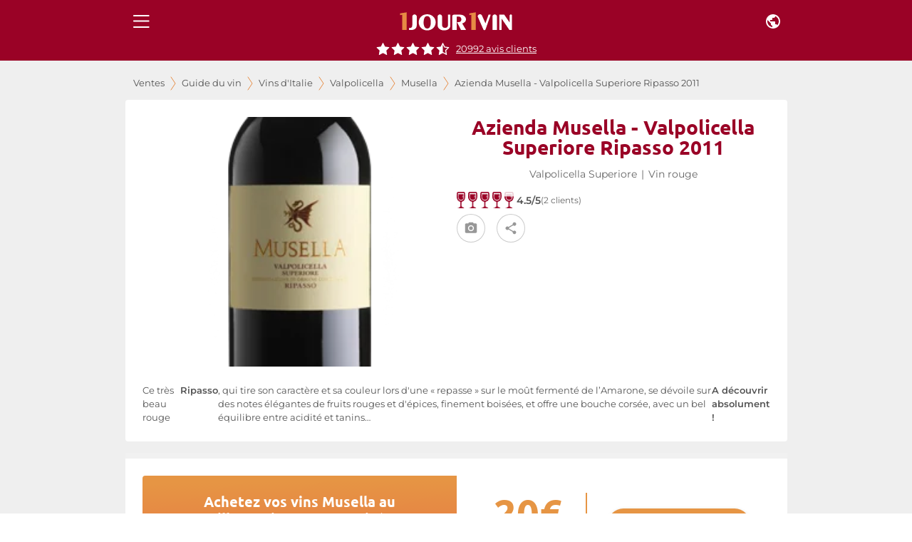

--- FILE ---
content_type: text/html; charset=utf-8
request_url: https://www.1jour1vin.com/fr/guide-achat-vin/italie/vins-valpolicella/musella/8536-vin-rouge-ripasso2-azienda-musella-2011
body_size: 23841
content:
<!DOCTYPE html><html lang="fr" dir="ltr"><head><meta name="viewport" content="minimum-scale=1, initial-scale=1, width=device-width, shrink-to-fit=no, maximum-scale=1"><link rel="dns-prefetch" href="//res.cloudinary.com"><link rel="dns-prefetch" href="//www.1jour1vin.com"><meta name="theme-color" content="#9a0226"><meta name="msapplication-TileColor" content="#9a0226"><meta http-equiv="X-Content-Type-Options" content="nosniff"><meta http-equiv="X-XSS-Protection" content="1; mode=block"><link rel="preload" as="image" href="https://res.cloudinary.com/unjourunvin/image/upload/f_avif,q_auto:best,w_600,c_pad,ar_1:2,dpr_auto,fl_lossy/productimg/azienda-musella-valpolicella-superiore-ripasso-2011_54b5f8757981f.png" imagesrcset="https://res.cloudinary.com/unjourunvin/image/upload/f_avif,q_auto:best,w_350,c_pad,ar_1:2,dpr_auto,fl_lossy/productimg/azienda-musella-valpolicella-superiore-ripasso-2011_54b5f8757981f.png 350w, https://res.cloudinary.com/unjourunvin/image/upload/f_avif,q_auto:best,w_600,c_pad,ar_1:2,dpr_auto,fl_lossy/productimg/azienda-musella-valpolicella-superiore-ripasso-2011_54b5f8757981f.png 600w" imagesizes="(max-width: 680px) 100vw, (max-width: 1280px) 100vw, 1200px" fetchpriority="high" data-wg-notranslate=""><meta charSet="utf-8"><title>Azienda Musella Valpolicella Ripasso rouge 2011 | 1jour1vin</title><meta name="description" content="Achetez votre vin rouge Azienda Musella Valpolicella Ripasso 2011 au meilleur prix en vente privée sur 1jour1vin"><meta name="keywords" content="Azienda Musella 2011 , Musella 2011 , Valpolicella Ripasso 2011 , achat vin Azienda Musella 2011, vente vin Azienda Musella 2011"><meta property="og:title" content="Azienda Musella Valpolicella Ripasso rouge 2011 | 1jour1vin"><meta property="og:description" content="Achetez votre vin rouge Azienda Musella Valpolicella Ripasso 2011 au meilleur prix en vente privée sur 1jour1vin"><meta property="og:url" content="https://www.1jour1vin.com/fr/guide-achat-vin/italie/vins-valpolicella/musella/8536-vin-rouge-ripasso2-azienda-musella-2011"><meta name="robots" content="index, follow"><meta property="og:type" content="article"><meta property="og:image" content="https://res.cloudinary.com/unjourunvin/image/upload/f_avif,q_auto:best,w_1200,c_fill,dpr_auto,fl_lossy/productimg/azienda-musella-valpolicella-superiore-ripasso-2011_54b5f8757981f.png"><link rel="canonical" href="https://www.1jour1vin.com/fr/guide-achat-vin/italie/vins-valpolicella/musella/20583-vin-rouge-ripasso2-azienda-musella-2017"><link rel="preload" as="image" imagesrcset="https://res.cloudinary.com/unjourunvin/f_auto,c_limit,w_640,q_90/productimg/azienda-musella-valpolicella-superiore-ripasso-2011_54b5f8757981f.png 640w, https://res.cloudinary.com/unjourunvin/f_auto,c_limit,w_750,q_90/productimg/azienda-musella-valpolicella-superiore-ripasso-2011_54b5f8757981f.png 750w, https://res.cloudinary.com/unjourunvin/f_auto,c_limit,w_828,q_90/productimg/azienda-musella-valpolicella-superiore-ripasso-2011_54b5f8757981f.png 828w, https://res.cloudinary.com/unjourunvin/f_auto,c_limit,w_1080,q_90/productimg/azienda-musella-valpolicella-superiore-ripasso-2011_54b5f8757981f.png 1080w, https://res.cloudinary.com/unjourunvin/f_auto,c_limit,w_1200,q_90/productimg/azienda-musella-valpolicella-superiore-ripasso-2011_54b5f8757981f.png 1200w, https://res.cloudinary.com/unjourunvin/f_auto,c_limit,w_1920,q_90/productimg/azienda-musella-valpolicella-superiore-ripasso-2011_54b5f8757981f.png 1920w" imagesizes="100vw" data-wg-notranslate=""><meta name="next-head-count" content="20"><meta name="theme-color" content="#9a0226"><link rel="preconnect" href="https://ws.1jour1vin.com" crossorigin="anonymous"><link rel="preconnect" href="https://res.cloudinary.com" crossorigin="anonymous"><link rel="dns-prefetch" href="//www.googletagmanager.com"><link rel="dns-prefetch" href="//www.google-analytics.com"><link rel="preload" href="/fonts/ubuntu-400-normal.woff2" as="font" type="font/woff2" crossorigin="anonymous" data-wg-notranslate=""><link rel="preload" href="/fonts/montserrat-400-normal.woff2" as="font" type="font/woff2" crossorigin="anonymous" data-wg-notranslate=""><link rel="apple-touch-icon" sizes="180x180" href="/img/icons/apple-touch-icon.png"><link rel="icon" type="image/png" sizes="32x32" href="/img/icons/favicon-32x32.png" data-wg-notranslate=""><link rel="icon" type="image/png" sizes="16x16" href="/img/icons/favicon-16x16.png" data-wg-notranslate=""><link rel="mask-icon" href="/img/icons/safari-pinned-tab.svg" color="#960225"><link rel="shortcut icon" href="/favicon.ico" data-wg-notranslate=""><link rel="manifest" href="/manifest.json" data-wg-notranslate=""><meta name="apple-mobile-web-app-title" content="1jour1vin"><meta name="application-name" content="1jour1vin"><meta name="msapplication-TileColor" content="#960225"><meta name="theme-color" content="#960225"><meta name="mobile-web-app-capable" content="yes"><meta name="apple-mobile-web-app-capable" content="yes"><meta name="apple-mobile-web-app-status-bar-style" content="black-translucent"><meta name="apple-mobile-web-app-title" content="1jour1vin"><meta name="google-site-verification" content="_wvAAzJA1xRGCvI9VgRkZKt5oB0Fv1GJwmnYRUhLGOM"><link rel="apple-touch-startup-image" media="screen and (device-width: 440px) and (device-height: 956px) and (-webkit-device-pixel-ratio: 3) and (orientation: landscape)" href="https://res.cloudinary.com/unjourunvin/image/upload/splashscreen/iPhone_16_Pro_Max_landscape.png"><link rel="apple-touch-startup-image" media="screen and (device-width: 402px) and (device-height: 874px) and (-webkit-device-pixel-ratio: 3) and (orientation: landscape)" href="https://res.cloudinary.com/unjourunvin/image/upload/splashscreen/iPhone_16_Pro_landscape.png"><link rel="apple-touch-startup-image" media="screen and (device-width: 430px) and (device-height: 932px) and (-webkit-device-pixel-ratio: 3) and (orientation: landscape)" href="https://res.cloudinary.com/unjourunvin/image/upload/splashscreen/iPhone_16_Plus__iPhone_15_Pro_Max__iPhone_15_Plus__iPhone_14_Pro_Max_landscape.png"><link rel="apple-touch-startup-image" media="screen and (device-width: 393px) and (device-height: 852px) and (-webkit-device-pixel-ratio: 3) and (orientation: landscape)" href="https://res.cloudinary.com/unjourunvin/image/upload/splashscreen/iPhone_16__iPhone_15_Pro__iPhone_15__iPhone_14_Pro_landscape.png"><link rel="apple-touch-startup-image" media="screen and (device-width: 428px) and (device-height: 926px) and (-webkit-device-pixel-ratio: 3) and (orientation: landscape)" href="https://res.cloudinary.com/unjourunvin/image/upload/splashscreen/iPhone_14_Plus__iPhone_13_Pro_Max__iPhone_12_Pro_Max_landscape.png"><link rel="apple-touch-startup-image" media="screen and (device-width: 390px) and (device-height: 844px) and (-webkit-device-pixel-ratio: 3) and (orientation: landscape)" href="https://res.cloudinary.com/unjourunvin/image/upload/splashscreen/iPhone_16e__iPhone_14__iPhone_13_Pro__iPhone_13__iPhone_12_Pro__iPhone_12_landscape.png"><link rel="apple-touch-startup-image" media="screen and (device-width: 375px) and (device-height: 812px) and (-webkit-device-pixel-ratio: 3) and (orientation: landscape)" href="https://res.cloudinary.com/unjourunvin/image/upload/splashscreen/iPhone_13_mini__iPhone_12_mini__iPhone_11_Pro__iPhone_XS__iPhone_X_landscape.png"><link rel="apple-touch-startup-image" media="screen and (device-width: 414px) and (device-height: 896px) and (-webkit-device-pixel-ratio: 3) and (orientation: landscape)" href="https://res.cloudinary.com/unjourunvin/image/upload/splashscreen/iPhone_11_Pro_Max__iPhone_XS_Max_landscape.png"><link rel="apple-touch-startup-image" media="screen and (device-width: 414px) and (device-height: 896px) and (-webkit-device-pixel-ratio: 2) and (orientation: landscape)" href="https://res.cloudinary.com/unjourunvin/image/upload/splashscreen/iPhone_11__iPhone_XR_landscape.png"><link rel="apple-touch-startup-image" media="screen and (device-width: 414px) and (device-height: 736px) and (-webkit-device-pixel-ratio: 3) and (orientation: landscape)" href="https://res.cloudinary.com/unjourunvin/image/upload/splashscreen/iPhone_8_Plus__iPhone_7_Plus__iPhone_6s_Plus__iPhone_6_Plus_landscape.png"><link rel="apple-touch-startup-image" media="screen and (device-width: 375px) and (device-height: 667px) and (-webkit-device-pixel-ratio: 2) and (orientation: landscape)" href="https://res.cloudinary.com/unjourunvin/image/upload/splashscreen/iPhone_8__iPhone_7__iPhone_6s__iPhone_6__4.7__iPhone_SE_landscape.png"><link rel="apple-touch-startup-image" media="screen and (device-width: 320px) and (device-height: 568px) and (-webkit-device-pixel-ratio: 2) and (orientation: landscape)" href="https://res.cloudinary.com/unjourunvin/image/upload/splashscreen/4__iPhone_SE__iPod_touch_5th_generation_and_later_landscape.png"><link rel="apple-touch-startup-image" media="screen and (device-width: 1032px) and (device-height: 1376px) and (-webkit-device-pixel-ratio: 2) and (orientation: landscape)" href="https://res.cloudinary.com/unjourunvin/image/upload/splashscreen/13__iPad_Pro_M4_landscape.png"><link rel="apple-touch-startup-image" media="screen and (device-width: 1024px) and (device-height: 1366px) and (-webkit-device-pixel-ratio: 2) and (orientation: landscape)" href="https://res.cloudinary.com/unjourunvin/image/upload/splashscreen/12.9__iPad_Pro_landscape.png"><link rel="apple-touch-startup-image" media="screen and (device-width: 834px) and (device-height: 1210px) and (-webkit-device-pixel-ratio: 2) and (orientation: landscape)" href="https://res.cloudinary.com/unjourunvin/image/upload/splashscreen/11__iPad_Pro_M4_landscape.png"><link rel="apple-touch-startup-image" media="screen and (device-width: 834px) and (device-height: 1194px) and (-webkit-device-pixel-ratio: 2) and (orientation: landscape)" href="https://res.cloudinary.com/unjourunvin/image/upload/splashscreen/11__iPad_Pro__10.5__iPad_Pro_landscape.png"><link rel="apple-touch-startup-image" media="screen and (device-width: 820px) and (device-height: 1180px) and (-webkit-device-pixel-ratio: 2) and (orientation: landscape)" href="https://res.cloudinary.com/unjourunvin/image/upload/splashscreen/10.9__iPad_Air_landscape.png"><link rel="apple-touch-startup-image" media="screen and (device-width: 834px) and (device-height: 1112px) and (-webkit-device-pixel-ratio: 2) and (orientation: landscape)" href="https://res.cloudinary.com/unjourunvin/image/upload/splashscreen/10.5__iPad_Air_landscape.png"><link rel="apple-touch-startup-image" media="screen and (device-width: 810px) and (device-height: 1080px) and (-webkit-device-pixel-ratio: 2) and (orientation: landscape)" href="https://res.cloudinary.com/unjourunvin/image/upload/splashscreen/10.2__iPad_landscape.png"><link rel="apple-touch-startup-image" media="screen and (device-width: 768px) and (device-height: 1024px) and (-webkit-device-pixel-ratio: 2) and (orientation: landscape)" href="https://res.cloudinary.com/unjourunvin/image/upload/splashscreen/9.7__iPad_Pro__7.9__iPad_mini__9.7__iPad_Air__9.7__iPad_landscape.png"><link rel="apple-touch-startup-image" media="screen and (device-width: 744px) and (device-height: 1133px) and (-webkit-device-pixel-ratio: 2) and (orientation: landscape)" href="https://res.cloudinary.com/unjourunvin/image/upload/splashscreen/8.3__iPad_Mini_landscape.png"><link rel="apple-touch-startup-image" media="screen and (device-width: 440px) and (device-height: 956px) and (-webkit-device-pixel-ratio: 3) and (orientation: portrait)" href="https://res.cloudinary.com/unjourunvin/image/upload/splashscreen/iPhone_16_Pro_Max_portrait.png"><link rel="apple-touch-startup-image" media="screen and (device-width: 402px) and (device-height: 874px) and (-webkit-device-pixel-ratio: 3) and (orientation: portrait)" href="https://res.cloudinary.com/unjourunvin/image/upload/splashscreen/iPhone_16_Pro_portrait.png"><link rel="apple-touch-startup-image" media="screen and (device-width: 430px) and (device-height: 932px) and (-webkit-device-pixel-ratio: 3) and (orientation: portrait)" href="https://res.cloudinary.com/unjourunvin/image/upload/splashscreen/iPhone_16_Plus__iPhone_15_Pro_Max__iPhone_15_Plus__iPhone_14_Pro_Max_portrait.png"><link rel="apple-touch-startup-image" media="screen and (device-width: 393px) and (device-height: 852px) and (-webkit-device-pixel-ratio: 3) and (orientation: portrait)" href="https://res.cloudinary.com/unjourunvin/image/upload/splashscreen/iPhone_16__iPhone_15_Pro__iPhone_15__iPhone_14_Pro_portrait.png"><link rel="apple-touch-startup-image" media="screen and (device-width: 428px) and (device-height: 926px) and (-webkit-device-pixel-ratio: 3) and (orientation: portrait)" href="https://res.cloudinary.com/unjourunvin/image/upload/splashscreen/iPhone_14_Plus__iPhone_13_Pro_Max__iPhone_12_Pro_Max_portrait.png"><link rel="apple-touch-startup-image" media="screen and (device-width: 390px) and (device-height: 844px) and (-webkit-device-pixel-ratio: 3) and (orientation: portrait)" href="https://res.cloudinary.com/unjourunvin/image/upload/splashscreen/iPhone_16e__iPhone_14__iPhone_13_Pro__iPhone_13__iPhone_12_Pro__iPhone_12_portrait.png"><link rel="apple-touch-startup-image" media="screen and (device-width: 375px) and (device-height: 812px) and (-webkit-device-pixel-ratio: 3) and (orientation: portrait)" href="https://res.cloudinary.com/unjourunvin/image/upload/splashscreen/iPhone_13_mini__iPhone_12_mini__iPhone_11_Pro__iPhone_XS__iPhone_X_portrait.png"><link rel="apple-touch-startup-image" media="screen and (device-width: 414px) and (device-height: 896px) and (-webkit-device-pixel-ratio: 3) and (orientation: portrait)" href="https://res.cloudinary.com/unjourunvin/image/upload/splashscreen/iPhone_11_Pro_Max__iPhone_XS_Max_portrait.png"><link rel="apple-touch-startup-image" media="screen and (device-width: 414px) and (device-height: 896px) and (-webkit-device-pixel-ratio: 2) and (orientation: portrait)" href="https://res.cloudinary.com/unjourunvin/image/upload/splashscreen/iPhone_11__iPhone_XR_portrait.png"><link rel="apple-touch-startup-image" media="screen and (device-width: 414px) and (device-height: 736px) and (-webkit-device-pixel-ratio: 3) and (orientation: portrait)" href="https://res.cloudinary.com/unjourunvin/image/upload/splashscreen/iPhone_8_Plus__iPhone_7_Plus__iPhone_6s_Plus__iPhone_6_Plus_portrait.png"><link rel="apple-touch-startup-image" media="screen and (device-width: 375px) and (device-height: 667px) and (-webkit-device-pixel-ratio: 2) and (orientation: portrait)" href="https://res.cloudinary.com/unjourunvin/image/upload/splashscreen/iPhone_8__iPhone_7__iPhone_6s__iPhone_6__4.7__iPhone_SE_portrait.png"><link rel="apple-touch-startup-image" media="screen and (device-width: 320px) and (device-height: 568px) and (-webkit-device-pixel-ratio: 2) and (orientation: portrait)" href="https://res.cloudinary.com/unjourunvin/image/upload/splashscreen/4__iPhone_SE__iPod_touch_5th_generation_and_later_portrait.png"><link rel="apple-touch-startup-image" media="screen and (device-width: 1032px) and (device-height: 1376px) and (-webkit-device-pixel-ratio: 2) and (orientation: portrait)" href="https://res.cloudinary.com/unjourunvin/image/upload/splashscreen/13__iPad_Pro_M4_portrait.png"><link rel="apple-touch-startup-image" media="screen and (device-width: 1024px) and (device-height: 1366px) and (-webkit-device-pixel-ratio: 2) and (orientation: portrait)" href="https://res.cloudinary.com/unjourunvin/image/upload/splashscreen/12.9__iPad_Pro_portrait.png"><link rel="apple-touch-startup-image" media="screen and (device-width: 834px) and (device-height: 1210px) and (-webkit-device-pixel-ratio: 2) and (orientation: portrait)" href="https://res.cloudinary.com/unjourunvin/image/upload/splashscreen/11__iPad_Pro_M4_portrait.png"><link rel="apple-touch-startup-image" media="screen and (device-width: 834px) and (device-height: 1194px) and (-webkit-device-pixel-ratio: 2) and (orientation: portrait)" href="https://res.cloudinary.com/unjourunvin/image/upload/splashscreen/11__iPad_Pro__10.5__iPad_Pro_portrait.png"><link rel="apple-touch-startup-image" media="screen and (device-width: 820px) and (device-height: 1180px) and (-webkit-device-pixel-ratio: 2) and (orientation: portrait)" href="https://res.cloudinary.com/unjourunvin/image/upload/splashscreen/10.9__iPad_Air_portrait.png"><link rel="apple-touch-startup-image" media="screen and (device-width: 834px) and (device-height: 1112px) and (-webkit-device-pixel-ratio: 2) and (orientation: portrait)" href="https://res.cloudinary.com/unjourunvin/image/upload/splashscreen/10.5__iPad_Air_portrait.png"><link rel="apple-touch-startup-image" media="screen and (device-width: 810px) and (device-height: 1080px) and (-webkit-device-pixel-ratio: 2) and (orientation: portrait)" href="https://res.cloudinary.com/unjourunvin/image/upload/splashscreen/10.2__iPad_portrait.png"><link rel="apple-touch-startup-image" media="screen and (device-width: 768px) and (device-height: 1024px) and (-webkit-device-pixel-ratio: 2) and (orientation: portrait)" href="https://res.cloudinary.com/unjourunvin/image/upload/splashscreen/9.7__iPad_Pro__7.9__iPad_mini__9.7__iPad_Air__9.7__iPad_portrait.png"><link rel="apple-touch-startup-image" media="screen and (device-width: 744px) and (device-height: 1133px) and (-webkit-device-pixel-ratio: 2) and (orientation: portrait)" href="https://res.cloudinary.com/unjourunvin/image/upload/splashscreen/8.3__iPad_Mini_portrait.png"><meta name="emotion-insertion-point" content=""><style data-emotion="mui-style-global 2aip8s">html{-webkit-font-smoothing:antialiased;-moz-osx-font-smoothing:grayscale;box-sizing:border-box;-webkit-text-size-adjust:100%;}*,*::before,*::after{box-sizing:inherit;}strong,b{font-weight:700;}body{margin:0;color:#545454;font-size:0.875rem;line-height:18px;font-family:Montserrat,sans-serif;font-weight:400;background-color:#fff;}@media print{body{background-color:#fff;}}body::backdrop{background-color:#fff;}body{font-family:"Montserrat",sans-serif;}b{font-weight:600!important;}strong{font-weight:600!important;}</style><style data-emotion="mui-style c7v06x mrj89z 15uvx4i 1n5k0fo 1jxu56a q7mezt arh88 zbzup4 ewo0rm 1d3bbye 5v73o e4k51x 1bm6bgu 1hzco9q 1yqbh21 m33saj w9se3g 1rmtn0u k4u4lf cveorv 1lvabc8 y6fv5t 11cmn9m 1ahq7t0 19wdwi1 5pkyex 9rbx10 1egtcy3 1b4y8hd 75sxkr utqa9b wnfue5 1tx34tk 1b8uc0m ox3arx f8wb7g ye350n 1cbf1l2 15830to 9vd5ud l9xe8y 1nszbw6 1eznr3i abqyn 10klw3m 2dmabe 17gt0kt 173m2gx 177uvp8 1hn26ku 1la7j4d 8e1h5w h5ju1o 1wihsu1 10jirav kmsllj 71p4a3">.mui-style-c7v06x{background-color:#fff;color:rgba(0, 0, 0, 0.87);-webkit-transition:box-shadow 300ms cubic-bezier(0.4, 0, 0.2, 1) 0ms;transition:box-shadow 300ms cubic-bezier(0.4, 0, 0.2, 1) 0ms;box-shadow:var(--Paper-shadow);background-image:var(--Paper-overlay);display:-webkit-box;display:-webkit-flex;display:-ms-flexbox;display:flex;-webkit-flex-direction:column;-ms-flex-direction:column;flex-direction:column;width:100%;box-sizing:border-box;-webkit-flex-shrink:0;-ms-flex-negative:0;flex-shrink:0;position:fixed;z-index:1100;top:0;left:auto;right:0;--AppBar-background:#9a0226;--AppBar-color:#fff;background-color:var(--AppBar-background);color:var(--AppBar-color);position:fixed;margin-left:240px;}@media print{.mui-style-c7v06x{position:absolute;}}.mui-style-mrj89z{position:relative;display:-webkit-box;display:-webkit-flex;display:-ms-flexbox;display:flex;-webkit-align-items:center;-webkit-box-align:center;-ms-flex-align:center;align-items:center;min-height:56px;}@media (min-width:0px){@media (orientation: landscape){.mui-style-mrj89z{min-height:48px;}}}@media (min-width:680px){.mui-style-mrj89z{min-height:64px;}}@media (min-width: 680px){.mui-style-mrj89z{min-height:60px;}}.mui-style-15uvx4i{display:-webkit-inline-box;display:-webkit-inline-flex;display:-ms-inline-flexbox;display:inline-flex;-webkit-align-items:center;-webkit-box-align:center;-ms-flex-align:center;align-items:center;-webkit-box-pack:center;-ms-flex-pack:center;-webkit-justify-content:center;justify-content:center;position:relative;box-sizing:border-box;-webkit-tap-highlight-color:transparent;background-color:transparent;outline:0;border:0;margin:0;border-radius:0;padding:0;cursor:pointer;-webkit-user-select:none;-moz-user-select:none;-ms-user-select:none;user-select:none;vertical-align:middle;-moz-appearance:none;-webkit-appearance:none;-webkit-text-decoration:none;text-decoration:none;color:inherit;height:-webkit-fit-content;height:-moz-fit-content;height:fit-content;min-height:45px;text-align:center;-webkit-flex:0 0 auto;-ms-flex:0 0 auto;flex:0 0 auto;font-size:1.5rem;padding:8px;border-radius:50%;color:rgba(0, 0, 0, 0.54);-webkit-transition:background-color 150ms cubic-bezier(0.4, 0, 0.2, 1) 0ms;transition:background-color 150ms cubic-bezier(0.4, 0, 0.2, 1) 0ms;--IconButton-hoverBg:rgba(0, 0, 0, 0.04);color:inherit;padding:12px;font-size:1.75rem;}.mui-style-15uvx4i::-moz-focus-inner{border-style:none;}.mui-style-15uvx4i.Mui-disabled{pointer-events:none;cursor:default;}@media print{.mui-style-15uvx4i{-webkit-print-color-adjust:exact;color-adjust:exact;}}.mui-style-15uvx4i:hover{background-color:var(--IconButton-hoverBg);}@media (hover: none){.mui-style-15uvx4i:hover{background-color:transparent;}}.mui-style-15uvx4i.Mui-disabled{background-color:transparent;color:rgba(0, 0, 0, 0.26);}.mui-style-15uvx4i.MuiIconButton-loading{color:transparent;}.mui-style-1n5k0fo{display:-webkit-box;display:-webkit-flex;display:-ms-flexbox;display:flex;-webkit-box-pack:center;-ms-flex-pack:center;-webkit-justify-content:center;justify-content:center;-webkit-align-items:center;-webkit-box-align:center;-ms-flex-align:center;align-items:center;}@media (min-width:680px){.mui-style-1n5k0fo div:not(:last-child){padding-right:40px;}}.mui-style-1jxu56a{display:-webkit-inline-box;display:-webkit-inline-flex;display:-ms-inline-flexbox;display:inline-flex;-webkit-align-items:center;-webkit-box-align:center;-ms-flex-align:center;align-items:center;-webkit-box-pack:center;-ms-flex-pack:center;-webkit-justify-content:center;justify-content:center;position:relative;box-sizing:border-box;-webkit-tap-highlight-color:transparent;background-color:transparent;outline:0;border:0;margin:0;border-radius:0;padding:0;cursor:pointer;-webkit-user-select:none;-moz-user-select:none;-ms-user-select:none;user-select:none;vertical-align:middle;-moz-appearance:none;-webkit-appearance:none;-webkit-text-decoration:none;text-decoration:none;color:inherit;height:-webkit-fit-content;height:-moz-fit-content;height:fit-content;min-height:45px;text-align:center;-webkit-flex:0 0 auto;-ms-flex:0 0 auto;flex:0 0 auto;font-size:1.5rem;padding:8px;border-radius:50%;color:rgba(0, 0, 0, 0.54);-webkit-transition:background-color 150ms cubic-bezier(0.4, 0, 0.2, 1) 0ms;transition:background-color 150ms cubic-bezier(0.4, 0, 0.2, 1) 0ms;--IconButton-hoverBg:rgba(0, 0, 0, 0.04);color:inherit;}.mui-style-1jxu56a::-moz-focus-inner{border-style:none;}.mui-style-1jxu56a.Mui-disabled{pointer-events:none;cursor:default;}@media print{.mui-style-1jxu56a{-webkit-print-color-adjust:exact;color-adjust:exact;}}.mui-style-1jxu56a:hover{background-color:var(--IconButton-hoverBg);}@media (hover: none){.mui-style-1jxu56a:hover{background-color:transparent;}}.mui-style-1jxu56a.Mui-disabled{background-color:transparent;color:rgba(0, 0, 0, 0.26);}.mui-style-1jxu56a.MuiIconButton-loading{color:transparent;}.mui-style-q7mezt{-webkit-user-select:none;-moz-user-select:none;-ms-user-select:none;user-select:none;width:1em;height:1em;display:inline-block;-webkit-flex-shrink:0;-ms-flex-negative:0;flex-shrink:0;-webkit-transition:fill 200ms cubic-bezier(0.4, 0, 0.2, 1) 0ms;transition:fill 200ms cubic-bezier(0.4, 0, 0.2, 1) 0ms;fill:currentColor;font-size:1.5rem;}@media (max-width:679.95px){.mui-style-arh88{margin-top:60px;}}@media (min-width:680px){.mui-style-arh88{margin-top:60px;}}.mui-style-zbzup4{display:-webkit-box;display:-webkit-flex;display:-ms-flexbox;display:flex;-webkit-box-pack:center;-ms-flex-pack:center;-webkit-justify-content:center;justify-content:center;-webkit-flex-direction:row;-ms-flex-direction:row;flex-direction:row;-webkit-align-items:center;-webkit-box-align:center;-ms-flex-align:center;align-items:center;width:100%!important;position:relative;padding-bottom:8px;z-index:1100;background-color:#9a0226;}.mui-style-ewo0rm{margin:0;font-size:0.800rem;line-height:17px;color:#666666;font-weight:normal!important;font-family:Montserrat,sans-serif;cursor:pointer;-webkit-text-decoration:underline;text-decoration:underline;display:inline;color:white;margin-left:8px;}.mui-style-1d3bbye{box-sizing:border-box;display:-webkit-box;display:-webkit-flex;display:-ms-flexbox;display:flex;-webkit-box-flex-wrap:wrap;-webkit-flex-wrap:wrap;-ms-flex-wrap:wrap;flex-wrap:wrap;width:100%;-webkit-flex-direction:row;-ms-flex-direction:row;flex-direction:row;}.mui-style-5v73o{box-sizing:border-box;display:-webkit-box;display:-webkit-flex;display:-ms-flexbox;display:flex;-webkit-box-flex-wrap:wrap;-webkit-flex-wrap:wrap;-ms-flex-wrap:wrap;flex-wrap:wrap;width:100%;margin:0;-webkit-flex-direction:row;-ms-flex-direction:row;flex-direction:row;-webkit-flex-basis:100%;-ms-flex-preferred-size:100%;flex-basis:100%;-webkit-box-flex:0;-webkit-flex-grow:0;-ms-flex-positive:0;flex-grow:0;max-width:100%;}@media (min-width:680px){.mui-style-5v73o{-webkit-flex-basis:100%;-ms-flex-preferred-size:100%;flex-basis:100%;-webkit-box-flex:0;-webkit-flex-grow:0;-ms-flex-positive:0;flex-grow:0;max-width:100%;}}@media (min-width:930px){.mui-style-5v73o{-webkit-flex-basis:100%;-ms-flex-preferred-size:100%;flex-basis:100%;-webkit-box-flex:0;-webkit-flex-grow:0;-ms-flex-positive:0;flex-grow:0;max-width:100%;}}@media (min-width:1280px){.mui-style-5v73o{-webkit-flex-basis:100%;-ms-flex-preferred-size:100%;flex-basis:100%;-webkit-box-flex:0;-webkit-flex-grow:0;-ms-flex-positive:0;flex-grow:0;max-width:100%;}}@media (min-width:1920px){.mui-style-5v73o{-webkit-flex-basis:100%;-ms-flex-preferred-size:100%;flex-basis:100%;-webkit-box-flex:0;-webkit-flex-grow:0;-ms-flex-positive:0;flex-grow:0;max-width:100%;}}.mui-style-e4k51x{margin:0;font-size:0.800rem;line-height:17px;color:#666666;font-weight:normal!important;font-family:Montserrat,sans-serif;}.mui-style-1bm6bgu{display:-webkit-box;display:-webkit-flex;display:-ms-flexbox;display:flex;-webkit-box-pack:center;-ms-flex-pack:center;-webkit-justify-content:center;justify-content:center;-webkit-align-items:center;-webkit-box-align:center;-ms-flex-align:center;align-items:center;}.mui-style-1hzco9q{box-sizing:border-box;margin:0;-webkit-flex-direction:row;-ms-flex-direction:row;flex-direction:row;-webkit-flex-basis:100%;-ms-flex-preferred-size:100%;flex-basis:100%;-webkit-box-flex:0;-webkit-flex-grow:0;-ms-flex-positive:0;flex-grow:0;max-width:100%;padding-left:1px;}@media (min-width:680px){.mui-style-1hzco9q{-webkit-flex-basis:100%;-ms-flex-preferred-size:100%;flex-basis:100%;-webkit-box-flex:0;-webkit-flex-grow:0;-ms-flex-positive:0;flex-grow:0;max-width:100%;}}@media (min-width:930px){.mui-style-1hzco9q{-webkit-flex-basis:100%;-ms-flex-preferred-size:100%;flex-basis:100%;-webkit-box-flex:0;-webkit-flex-grow:0;-ms-flex-positive:0;flex-grow:0;max-width:100%;}}@media (min-width:1280px){.mui-style-1hzco9q{-webkit-flex-basis:100%;-ms-flex-preferred-size:100%;flex-basis:100%;-webkit-box-flex:0;-webkit-flex-grow:0;-ms-flex-positive:0;flex-grow:0;max-width:100%;}}@media (min-width:1920px){.mui-style-1hzco9q{-webkit-flex-basis:100%;-ms-flex-preferred-size:100%;flex-basis:100%;-webkit-box-flex:0;-webkit-flex-grow:0;-ms-flex-positive:0;flex-grow:0;max-width:100%;}}.mui-style-1yqbh21{margin:0;font-family:"Ubuntu",sans-serif;font-weight:700;font-size:1.75rem;line-height:28px;color:#9a0226;}@media (max-width:929.95px){.mui-style-1yqbh21{font-size:1.5rem;}}.mui-style-m33saj{margin:0;font-size:0.800rem;line-height:17px;color:#666666;font-weight:normal!important;font-family:Montserrat,sans-serif;padding:0 6px;}.mui-style-w9se3g{margin-bottom:0px;display:-webkit-box;display:-webkit-flex;display:-ms-flexbox;display:flex;margin-bottom:0;}.mui-style-w9se3g>*{margin-right:4px;}.mui-style-1rmtn0u{margin:0;font-weight:normal;font-size:0.75rem;line-height:15px;color:#666666;font-family:Montserrat,sans-serif;}.mui-style-k4u4lf{display:-webkit-inline-box;display:-webkit-inline-flex;display:-ms-inline-flexbox;display:inline-flex;-webkit-align-items:center;-webkit-box-align:center;-ms-flex-align:center;align-items:center;-webkit-box-pack:center;-ms-flex-pack:center;-webkit-justify-content:center;justify-content:center;position:relative;box-sizing:border-box;-webkit-tap-highlight-color:transparent;background-color:transparent;outline:0;border:0;margin:0;border-radius:0;padding:0;cursor:pointer;-webkit-user-select:none;-moz-user-select:none;-ms-user-select:none;user-select:none;vertical-align:middle;-moz-appearance:none;-webkit-appearance:none;-webkit-text-decoration:none;text-decoration:none;color:inherit;height:-webkit-fit-content;height:-moz-fit-content;height:fit-content;min-height:45px;color:white;font-weight:600;font-size:0.950rem;line-height:20px;font-family:Montserrat,sans-serif;text-transform:uppercase;min-width:64px;padding:6px 16px;border:0;border-radius:4px;-webkit-transition:background-color 250ms cubic-bezier(0.4, 0, 0.2, 1) 0ms,box-shadow 250ms cubic-bezier(0.4, 0, 0.2, 1) 0ms,border-color 250ms cubic-bezier(0.4, 0, 0.2, 1) 0ms,color 250ms cubic-bezier(0.4, 0, 0.2, 1) 0ms;transition:background-color 250ms cubic-bezier(0.4, 0, 0.2, 1) 0ms,box-shadow 250ms cubic-bezier(0.4, 0, 0.2, 1) 0ms,border-color 250ms cubic-bezier(0.4, 0, 0.2, 1) 0ms,color 250ms cubic-bezier(0.4, 0, 0.2, 1) 0ms;color:var(--variant-containedColor);background-color:var(--variant-containedBg);box-shadow:0px 3px 1px -2px rgba(0,0,0,0.2),0px 2px 2px 0px rgba(0,0,0,0.14),0px 1px 5px 0px rgba(0,0,0,0.12);--variant-textColor:#9a0226;--variant-outlinedColor:#9a0226;--variant-outlinedBorder:rgba(154, 2, 38, 0.5);--variant-containedColor:#fff;--variant-containedBg:#9a0226;-webkit-transition:background-color 250ms cubic-bezier(0.4, 0, 0.2, 1) 0ms,box-shadow 250ms cubic-bezier(0.4, 0, 0.2, 1) 0ms,border-color 250ms cubic-bezier(0.4, 0, 0.2, 1) 0ms;transition:background-color 250ms cubic-bezier(0.4, 0, 0.2, 1) 0ms,box-shadow 250ms cubic-bezier(0.4, 0, 0.2, 1) 0ms,border-color 250ms cubic-bezier(0.4, 0, 0.2, 1) 0ms;border-radius:30px;color:white;padding:6px 20px;text-transform:none;font-weight:600;height:27px!important;min-height:27px!important;background-color:white!important;border:1px solid rgba(0, 0, 0, 0.2)!important;box-shadow:none!important;padding:0 16px!important;width:40px;height:40px!important;min-width:0;background-color:white!important;border:1px solid rgba(0, 0, 0, 0.2)!important;box-shadow:none!important;padding:0 10px!important;}.mui-style-k4u4lf::-moz-focus-inner{border-style:none;}.mui-style-k4u4lf.Mui-disabled{pointer-events:none;cursor:default;}@media print{.mui-style-k4u4lf{-webkit-print-color-adjust:exact;color-adjust:exact;}}.mui-style-k4u4lf:hover{-webkit-text-decoration:none;text-decoration:none;}.mui-style-k4u4lf.Mui-disabled{color:rgba(0, 0, 0, 0.26);}.mui-style-k4u4lf:hover{box-shadow:0px 2px 4px -1px rgba(0,0,0,0.2),0px 4px 5px 0px rgba(0,0,0,0.14),0px 1px 10px 0px rgba(0,0,0,0.12);}@media (hover: none){.mui-style-k4u4lf:hover{box-shadow:0px 3px 1px -2px rgba(0,0,0,0.2),0px 2px 2px 0px rgba(0,0,0,0.14),0px 1px 5px 0px rgba(0,0,0,0.12);}}.mui-style-k4u4lf:active{box-shadow:0px 5px 5px -3px rgba(0,0,0,0.2),0px 8px 10px 1px rgba(0,0,0,0.14),0px 3px 14px 2px rgba(0,0,0,0.12);}.mui-style-k4u4lf.Mui-focusVisible{box-shadow:0px 3px 5px -1px rgba(0,0,0,0.2),0px 6px 10px 0px rgba(0,0,0,0.14),0px 1px 18px 0px rgba(0,0,0,0.12);}.mui-style-k4u4lf.Mui-disabled{color:rgba(0, 0, 0, 0.26);box-shadow:none;background-color:rgba(0, 0, 0, 0.12);}@media (hover: hover){.mui-style-k4u4lf:hover{--variant-containedBg:rgb(107, 1, 26);--variant-textBg:rgba(154, 2, 38, 0.04);--variant-outlinedBorder:#9a0226;--variant-outlinedBg:rgba(154, 2, 38, 0.04);}}.mui-style-k4u4lf.MuiButton-loading{color:transparent;}.mui-style-k4u4lf span,.mui-style-k4u4lf p{color:#979797;}.mui-style-k4u4lf .MuiButton-startIcon{margin-left:0px;margin-right:0px;}.mui-style-cveorv{display:inherit;margin-right:8px;margin-left:-4px;}.mui-style-cveorv>*:nth-of-type(1){font-size:20px;}.mui-style-1lvabc8{margin:0;font-size:0.800rem;line-height:1.5em;font-weight:400;color:#545454;font-family:Montserrat,sans-serif;}.mui-style-y6fv5t{background-color:#fff;color:rgba(0, 0, 0, 0.87);-webkit-transition:box-shadow 300ms cubic-bezier(0.4, 0, 0.2, 1) 0ms;transition:box-shadow 300ms cubic-bezier(0.4, 0, 0.2, 1) 0ms;border-radius:4px;box-shadow:var(--Paper-shadow);background-image:var(--Paper-overlay);box-sizing:border-box;display:-webkit-box;display:-webkit-flex;display:-ms-flexbox;display:flex;-webkit-box-flex-wrap:wrap;-webkit-flex-wrap:wrap;-ms-flex-wrap:wrap;flex-wrap:wrap;width:100%;-webkit-flex-direction:row;-ms-flex-direction:row;flex-direction:row;}.mui-style-11cmn9m{box-sizing:border-box;margin:0;-webkit-flex-direction:row;-ms-flex-direction:row;flex-direction:row;-webkit-flex-basis:100%;-ms-flex-preferred-size:100%;flex-basis:100%;-webkit-box-flex:0;-webkit-flex-grow:0;-ms-flex-positive:0;flex-grow:0;max-width:100%;}@media (min-width:680px){.mui-style-11cmn9m{-webkit-flex-basis:50%;-ms-flex-preferred-size:50%;flex-basis:50%;-webkit-box-flex:0;-webkit-flex-grow:0;-ms-flex-positive:0;flex-grow:0;max-width:50%;}}@media (min-width:930px){.mui-style-11cmn9m{-webkit-flex-basis:50%;-ms-flex-preferred-size:50%;flex-basis:50%;-webkit-box-flex:0;-webkit-flex-grow:0;-ms-flex-positive:0;flex-grow:0;max-width:50%;}}@media (min-width:1280px){.mui-style-11cmn9m{-webkit-flex-basis:50%;-ms-flex-preferred-size:50%;flex-basis:50%;-webkit-box-flex:0;-webkit-flex-grow:0;-ms-flex-positive:0;flex-grow:0;max-width:50%;}}@media (min-width:1920px){.mui-style-11cmn9m{-webkit-flex-basis:50%;-ms-flex-preferred-size:50%;flex-basis:50%;-webkit-box-flex:0;-webkit-flex-grow:0;-ms-flex-positive:0;flex-grow:0;max-width:50%;}}.mui-style-1ahq7t0{margin:0;font-family:"Ubuntu",sans-serif;font-weight:700;font-size:1.25rem;line-height:24px;color:#666666;text-align:var(--Typography-textAlign);font-size:1.25rem;font-weight:700;line-height:24px;color:#666666;}.mui-style-19wdwi1{box-sizing:border-box;display:-webkit-box;display:-webkit-flex;display:-ms-flexbox;display:flex;-webkit-box-flex-wrap:wrap;-webkit-flex-wrap:wrap;-ms-flex-wrap:wrap;flex-wrap:wrap;width:100%;margin:0;-webkit-flex-direction:row;-ms-flex-direction:row;flex-direction:row;-webkit-flex-basis:100%;-ms-flex-preferred-size:100%;flex-basis:100%;-webkit-box-flex:0;-webkit-flex-grow:0;-ms-flex-positive:0;flex-grow:0;max-width:100%;}@media (min-width:680px){.mui-style-19wdwi1{-webkit-flex-basis:50%;-ms-flex-preferred-size:50%;flex-basis:50%;-webkit-box-flex:0;-webkit-flex-grow:0;-ms-flex-positive:0;flex-grow:0;max-width:50%;}}@media (min-width:930px){.mui-style-19wdwi1{-webkit-flex-basis:50%;-ms-flex-preferred-size:50%;flex-basis:50%;-webkit-box-flex:0;-webkit-flex-grow:0;-ms-flex-positive:0;flex-grow:0;max-width:50%;}}@media (min-width:1280px){.mui-style-19wdwi1{-webkit-flex-basis:50%;-ms-flex-preferred-size:50%;flex-basis:50%;-webkit-box-flex:0;-webkit-flex-grow:0;-ms-flex-positive:0;flex-grow:0;max-width:50%;}}@media (min-width:1920px){.mui-style-19wdwi1{-webkit-flex-basis:50%;-ms-flex-preferred-size:50%;flex-basis:50%;-webkit-box-flex:0;-webkit-flex-grow:0;-ms-flex-positive:0;flex-grow:0;max-width:50%;}}.mui-style-5pkyex{box-sizing:border-box;margin:0;-webkit-flex-direction:row;-ms-flex-direction:row;flex-direction:row;-webkit-flex-basis:41.666667%;-ms-flex-preferred-size:41.666667%;flex-basis:41.666667%;-webkit-box-flex:0;-webkit-flex-grow:0;-ms-flex-positive:0;flex-grow:0;max-width:41.666667%;}@media (min-width:680px){.mui-style-5pkyex{-webkit-flex-basis:41.666667%;-ms-flex-preferred-size:41.666667%;flex-basis:41.666667%;-webkit-box-flex:0;-webkit-flex-grow:0;-ms-flex-positive:0;flex-grow:0;max-width:41.666667%;}}@media (min-width:930px){.mui-style-5pkyex{-webkit-flex-basis:41.666667%;-ms-flex-preferred-size:41.666667%;flex-basis:41.666667%;-webkit-box-flex:0;-webkit-flex-grow:0;-ms-flex-positive:0;flex-grow:0;max-width:41.666667%;}}@media (min-width:1280px){.mui-style-5pkyex{-webkit-flex-basis:41.666667%;-ms-flex-preferred-size:41.666667%;flex-basis:41.666667%;-webkit-box-flex:0;-webkit-flex-grow:0;-ms-flex-positive:0;flex-grow:0;max-width:41.666667%;}}@media (min-width:1920px){.mui-style-5pkyex{-webkit-flex-basis:41.666667%;-ms-flex-preferred-size:41.666667%;flex-basis:41.666667%;-webkit-box-flex:0;-webkit-flex-grow:0;-ms-flex-positive:0;flex-grow:0;max-width:41.666667%;}}.mui-style-9rbx10{margin:0;font-family:"Ubuntu",sans-serif;font-weight:700;font-size:1.75rem;line-height:28px;}.mui-style-1egtcy3{box-sizing:border-box;margin:0;-webkit-flex-direction:row;-ms-flex-direction:row;flex-direction:row;-webkit-flex-basis:58.333333%;-ms-flex-preferred-size:58.333333%;flex-basis:58.333333%;-webkit-box-flex:0;-webkit-flex-grow:0;-ms-flex-positive:0;flex-grow:0;max-width:58.333333%;}@media (min-width:680px){.mui-style-1egtcy3{-webkit-flex-basis:58.333333%;-ms-flex-preferred-size:58.333333%;flex-basis:58.333333%;-webkit-box-flex:0;-webkit-flex-grow:0;-ms-flex-positive:0;flex-grow:0;max-width:58.333333%;}}@media (min-width:930px){.mui-style-1egtcy3{-webkit-flex-basis:58.333333%;-ms-flex-preferred-size:58.333333%;flex-basis:58.333333%;-webkit-box-flex:0;-webkit-flex-grow:0;-ms-flex-positive:0;flex-grow:0;max-width:58.333333%;}}@media (min-width:1280px){.mui-style-1egtcy3{-webkit-flex-basis:58.333333%;-ms-flex-preferred-size:58.333333%;flex-basis:58.333333%;-webkit-box-flex:0;-webkit-flex-grow:0;-ms-flex-positive:0;flex-grow:0;max-width:58.333333%;}}@media (min-width:1920px){.mui-style-1egtcy3{-webkit-flex-basis:58.333333%;-ms-flex-preferred-size:58.333333%;flex-basis:58.333333%;-webkit-box-flex:0;-webkit-flex-grow:0;-ms-flex-positive:0;flex-grow:0;max-width:58.333333%;}}.mui-style-1b4y8hd{display:-webkit-inline-box;display:-webkit-inline-flex;display:-ms-inline-flexbox;display:inline-flex;-webkit-align-items:center;-webkit-box-align:center;-ms-flex-align:center;align-items:center;-webkit-box-pack:center;-ms-flex-pack:center;-webkit-justify-content:center;justify-content:center;position:relative;box-sizing:border-box;-webkit-tap-highlight-color:transparent;background-color:transparent;outline:0;border:0;margin:0;border-radius:0;padding:0;cursor:pointer;-webkit-user-select:none;-moz-user-select:none;-ms-user-select:none;user-select:none;vertical-align:middle;-moz-appearance:none;-webkit-appearance:none;-webkit-text-decoration:none;text-decoration:none;color:inherit;height:-webkit-fit-content;height:-moz-fit-content;height:fit-content;min-height:45px;color:white;font-weight:600;font-size:0.950rem;line-height:20px;font-family:Montserrat,sans-serif;text-transform:uppercase;min-width:64px;padding:6px 16px;border:0;border-radius:4px;-webkit-transition:background-color 250ms cubic-bezier(0.4, 0, 0.2, 1) 0ms,box-shadow 250ms cubic-bezier(0.4, 0, 0.2, 1) 0ms,border-color 250ms cubic-bezier(0.4, 0, 0.2, 1) 0ms,color 250ms cubic-bezier(0.4, 0, 0.2, 1) 0ms;transition:background-color 250ms cubic-bezier(0.4, 0, 0.2, 1) 0ms,box-shadow 250ms cubic-bezier(0.4, 0, 0.2, 1) 0ms,border-color 250ms cubic-bezier(0.4, 0, 0.2, 1) 0ms,color 250ms cubic-bezier(0.4, 0, 0.2, 1) 0ms;color:var(--variant-containedColor);background-color:var(--variant-containedBg);box-shadow:0px 3px 1px -2px rgba(0,0,0,0.2),0px 2px 2px 0px rgba(0,0,0,0.14),0px 1px 5px 0px rgba(0,0,0,0.12);--variant-textColor:#9a0226;--variant-outlinedColor:#9a0226;--variant-outlinedBorder:rgba(154, 2, 38, 0.5);--variant-containedColor:#fff;--variant-containedBg:#9a0226;-webkit-transition:background-color 250ms cubic-bezier(0.4, 0, 0.2, 1) 0ms,box-shadow 250ms cubic-bezier(0.4, 0, 0.2, 1) 0ms,border-color 250ms cubic-bezier(0.4, 0, 0.2, 1) 0ms;transition:background-color 250ms cubic-bezier(0.4, 0, 0.2, 1) 0ms,box-shadow 250ms cubic-bezier(0.4, 0, 0.2, 1) 0ms,border-color 250ms cubic-bezier(0.4, 0, 0.2, 1) 0ms;border-radius:30px;color:white;padding:6px 20px;text-transform:none;font-weight:600;}.mui-style-1b4y8hd::-moz-focus-inner{border-style:none;}.mui-style-1b4y8hd.Mui-disabled{pointer-events:none;cursor:default;}@media print{.mui-style-1b4y8hd{-webkit-print-color-adjust:exact;color-adjust:exact;}}.mui-style-1b4y8hd:hover{-webkit-text-decoration:none;text-decoration:none;}.mui-style-1b4y8hd.Mui-disabled{color:rgba(0, 0, 0, 0.26);}.mui-style-1b4y8hd:hover{box-shadow:0px 2px 4px -1px rgba(0,0,0,0.2),0px 4px 5px 0px rgba(0,0,0,0.14),0px 1px 10px 0px rgba(0,0,0,0.12);}@media (hover: none){.mui-style-1b4y8hd:hover{box-shadow:0px 3px 1px -2px rgba(0,0,0,0.2),0px 2px 2px 0px rgba(0,0,0,0.14),0px 1px 5px 0px rgba(0,0,0,0.12);}}.mui-style-1b4y8hd:active{box-shadow:0px 5px 5px -3px rgba(0,0,0,0.2),0px 8px 10px 1px rgba(0,0,0,0.14),0px 3px 14px 2px rgba(0,0,0,0.12);}.mui-style-1b4y8hd.Mui-focusVisible{box-shadow:0px 3px 5px -1px rgba(0,0,0,0.2),0px 6px 10px 0px rgba(0,0,0,0.14),0px 1px 18px 0px rgba(0,0,0,0.12);}.mui-style-1b4y8hd.Mui-disabled{color:rgba(0, 0, 0, 0.26);box-shadow:none;background-color:rgba(0, 0, 0, 0.12);}@media (hover: hover){.mui-style-1b4y8hd:hover{--variant-containedBg:rgb(107, 1, 26);--variant-textBg:rgba(154, 2, 38, 0.04);--variant-outlinedBorder:#9a0226;--variant-outlinedBg:rgba(154, 2, 38, 0.04);}}.mui-style-1b4y8hd.MuiButton-loading{color:transparent;}.mui-style-75sxkr{margin:0;color:white;font-weight:600;font-size:0.950rem;line-height:20px;font-family:Montserrat,sans-serif;text-transform:uppercase;}.mui-style-utqa9b{background-color:#fff;color:rgba(0, 0, 0, 0.87);-webkit-transition:box-shadow 300ms cubic-bezier(0.4, 0, 0.2, 1) 0ms;transition:box-shadow 300ms cubic-bezier(0.4, 0, 0.2, 1) 0ms;border-radius:4px;box-shadow:var(--Paper-shadow);background-image:var(--Paper-overlay);position:relative;-webkit-transition:margin 150ms cubic-bezier(0.4, 0, 0.2, 1) 0ms;transition:margin 150ms cubic-bezier(0.4, 0, 0.2, 1) 0ms;overflow-anchor:none;border-radius:0;margin:auto!important;border:1px solid rgba(0, 0, 0, .125);box-shadow:none;}.mui-style-utqa9b::before{position:absolute;left:0;top:-1px;right:0;height:1px;content:"";opacity:1;background-color:rgba(0, 0, 0, 0.12);-webkit-transition:opacity 150ms cubic-bezier(0.4, 0, 0.2, 1) 0ms,background-color 150ms cubic-bezier(0.4, 0, 0.2, 1) 0ms;transition:opacity 150ms cubic-bezier(0.4, 0, 0.2, 1) 0ms,background-color 150ms cubic-bezier(0.4, 0, 0.2, 1) 0ms;}.mui-style-utqa9b:first-of-type::before{display:none;}.mui-style-utqa9b.Mui-expanded::before{opacity:0;}.mui-style-utqa9b.Mui-expanded:first-of-type{margin-top:0;}.mui-style-utqa9b.Mui-expanded:last-of-type{margin-bottom:0;}.mui-style-utqa9b.Mui-expanded+.mui-style-utqa9b.Mui-expanded::before{display:none;}.mui-style-utqa9b.Mui-disabled{background-color:rgba(0, 0, 0, 0.12);}.mui-style-utqa9b:first-of-type{border-top-left-radius:4px;border-top-right-radius:4px;}.mui-style-utqa9b:last-of-type{border-bottom-left-radius:4px;border-bottom-right-radius:4px;}@supports (-ms-ime-align: auto){.mui-style-utqa9b:last-of-type{border-bottom-left-radius:0;border-bottom-right-radius:0;}}.mui-style-utqa9b.Mui-expanded{margin:16px 0;}.mui-style-utqa9b:not(:last-child){border-bottom:0;}.mui-style-utqa9b:before{display:none;}.mui-style-wnfue5{all:unset;}.mui-style-1tx34tk{display:-webkit-inline-box;display:-webkit-inline-flex;display:-ms-inline-flexbox;display:inline-flex;-webkit-align-items:center;-webkit-box-align:center;-ms-flex-align:center;align-items:center;-webkit-box-pack:center;-ms-flex-pack:center;-webkit-justify-content:center;justify-content:center;position:relative;box-sizing:border-box;-webkit-tap-highlight-color:transparent;background-color:transparent;outline:0;border:0;margin:0;border-radius:0;padding:0;cursor:pointer;-webkit-user-select:none;-moz-user-select:none;-ms-user-select:none;user-select:none;vertical-align:middle;-moz-appearance:none;-webkit-appearance:none;-webkit-text-decoration:none;text-decoration:none;color:inherit;height:-webkit-fit-content;height:-moz-fit-content;height:fit-content;min-height:45px;display:-webkit-box;display:-webkit-flex;display:-ms-flexbox;display:flex;width:100%;min-height:48px;padding:0px 16px;-webkit-transition:min-height 150ms cubic-bezier(0.4, 0, 0.2, 1) 0ms,background-color 150ms cubic-bezier(0.4, 0, 0.2, 1) 0ms;transition:min-height 150ms cubic-bezier(0.4, 0, 0.2, 1) 0ms,background-color 150ms cubic-bezier(0.4, 0, 0.2, 1) 0ms;}.mui-style-1tx34tk::-moz-focus-inner{border-style:none;}.mui-style-1tx34tk.Mui-disabled{pointer-events:none;cursor:default;}@media print{.mui-style-1tx34tk{-webkit-print-color-adjust:exact;color-adjust:exact;}}.mui-style-1tx34tk.Mui-focusVisible{background-color:rgba(0, 0, 0, 0.12);}.mui-style-1tx34tk.Mui-disabled{opacity:0.38;}.mui-style-1tx34tk:hover:not(.Mui-disabled){cursor:pointer;}.mui-style-1tx34tk.Mui-expanded{min-height:64px;}.mui-style-1b8uc0m{display:-webkit-box;display:-webkit-flex;display:-ms-flexbox;display:flex;text-align:start;-webkit-box-flex:1;-webkit-flex-grow:1;-ms-flex-positive:1;flex-grow:1;margin:12px 0;-webkit-transition:margin 150ms cubic-bezier(0.4, 0, 0.2, 1) 0ms;transition:margin 150ms cubic-bezier(0.4, 0, 0.2, 1) 0ms;}.mui-style-1b8uc0m.Mui-expanded{margin:20px 0;}.mui-style-ox3arx{margin:0;font-size:0.875rem;line-height:18px;color:#545454;font-family:Montserrat,sans-serif;font-weight:400;}.mui-style-f8wb7g{display:-webkit-box;display:-webkit-flex;display:-ms-flexbox;display:flex;color:rgba(0, 0, 0, 0.54);-webkit-transform:rotate(0deg);-moz-transform:rotate(0deg);-ms-transform:rotate(0deg);transform:rotate(0deg);-webkit-transition:-webkit-transform 150ms cubic-bezier(0.4, 0, 0.2, 1) 0ms;transition:transform 150ms cubic-bezier(0.4, 0, 0.2, 1) 0ms;}.mui-style-f8wb7g.Mui-expanded{-webkit-transform:rotate(180deg);-moz-transform:rotate(180deg);-ms-transform:rotate(180deg);transform:rotate(180deg);}.mui-style-ye350n{-webkit-user-select:none;-moz-user-select:none;-ms-user-select:none;user-select:none;width:1em;height:1em;display:inline-block;-webkit-flex-shrink:0;-ms-flex-negative:0;flex-shrink:0;-webkit-transition:fill 200ms cubic-bezier(0.4, 0, 0.2, 1) 0ms;transition:fill 200ms cubic-bezier(0.4, 0, 0.2, 1) 0ms;fill:currentColor;font-size:1.5rem;color:#E68B44;}.mui-style-1cbf1l2{height:0;overflow:hidden;-webkit-transition:height 300ms cubic-bezier(0.4, 0, 0.2, 1) 0ms;transition:height 300ms cubic-bezier(0.4, 0, 0.2, 1) 0ms;height:auto;overflow:visible;}.mui-style-15830to{display:-webkit-box;display:-webkit-flex;display:-ms-flexbox;display:flex;width:100%;}.mui-style-9vd5ud{width:100%;}.mui-style-l9xe8y{padding:8px 16px 16px;}.mui-style-1nszbw6{display:-webkit-inline-box;display:-webkit-inline-flex;display:-ms-inline-flexbox;display:inline-flex;-webkit-align-items:center;-webkit-box-align:center;-ms-flex-align:center;align-items:center;-webkit-box-pack:center;-ms-flex-pack:center;-webkit-justify-content:center;justify-content:center;position:relative;box-sizing:border-box;-webkit-tap-highlight-color:transparent;background-color:transparent;outline:0;border:0;margin:0;border-radius:0;padding:0;cursor:pointer;-webkit-user-select:none;-moz-user-select:none;-ms-user-select:none;user-select:none;vertical-align:middle;-moz-appearance:none;-webkit-appearance:none;-webkit-text-decoration:none;text-decoration:none;color:inherit;height:-webkit-fit-content;height:-moz-fit-content;height:fit-content;min-height:45px;color:white;font-weight:600;font-size:0.950rem;line-height:20px;font-family:Montserrat,sans-serif;text-transform:uppercase;min-width:64px;padding:6px 16px;border:0;border-radius:4px;-webkit-transition:background-color 250ms cubic-bezier(0.4, 0, 0.2, 1) 0ms,box-shadow 250ms cubic-bezier(0.4, 0, 0.2, 1) 0ms,border-color 250ms cubic-bezier(0.4, 0, 0.2, 1) 0ms,color 250ms cubic-bezier(0.4, 0, 0.2, 1) 0ms;transition:background-color 250ms cubic-bezier(0.4, 0, 0.2, 1) 0ms,box-shadow 250ms cubic-bezier(0.4, 0, 0.2, 1) 0ms,border-color 250ms cubic-bezier(0.4, 0, 0.2, 1) 0ms,color 250ms cubic-bezier(0.4, 0, 0.2, 1) 0ms;color:var(--variant-containedColor);background-color:var(--variant-containedBg);box-shadow:0px 3px 1px -2px rgba(0,0,0,0.2),0px 2px 2px 0px rgba(0,0,0,0.14),0px 1px 5px 0px rgba(0,0,0,0.12);--variant-textColor:#9a0226;--variant-outlinedColor:#9a0226;--variant-outlinedBorder:rgba(154, 2, 38, 0.5);--variant-containedColor:#fff;--variant-containedBg:#9a0226;-webkit-transition:background-color 250ms cubic-bezier(0.4, 0, 0.2, 1) 0ms,box-shadow 250ms cubic-bezier(0.4, 0, 0.2, 1) 0ms,border-color 250ms cubic-bezier(0.4, 0, 0.2, 1) 0ms;transition:background-color 250ms cubic-bezier(0.4, 0, 0.2, 1) 0ms,box-shadow 250ms cubic-bezier(0.4, 0, 0.2, 1) 0ms,border-color 250ms cubic-bezier(0.4, 0, 0.2, 1) 0ms;border-radius:30px;color:white;padding:6px 20px;text-transform:none;font-weight:600;height:27px!important;min-height:27px!important;background-color:white!important;border:1px solid rgba(0, 0, 0, 0.2)!important;box-shadow:none!important;padding:0 16px!important;}.mui-style-1nszbw6::-moz-focus-inner{border-style:none;}.mui-style-1nszbw6.Mui-disabled{pointer-events:none;cursor:default;}@media print{.mui-style-1nszbw6{-webkit-print-color-adjust:exact;color-adjust:exact;}}.mui-style-1nszbw6:hover{-webkit-text-decoration:none;text-decoration:none;}.mui-style-1nszbw6.Mui-disabled{color:rgba(0, 0, 0, 0.26);}.mui-style-1nszbw6:hover{box-shadow:0px 2px 4px -1px rgba(0,0,0,0.2),0px 4px 5px 0px rgba(0,0,0,0.14),0px 1px 10px 0px rgba(0,0,0,0.12);}@media (hover: none){.mui-style-1nszbw6:hover{box-shadow:0px 3px 1px -2px rgba(0,0,0,0.2),0px 2px 2px 0px rgba(0,0,0,0.14),0px 1px 5px 0px rgba(0,0,0,0.12);}}.mui-style-1nszbw6:active{box-shadow:0px 5px 5px -3px rgba(0,0,0,0.2),0px 8px 10px 1px rgba(0,0,0,0.14),0px 3px 14px 2px rgba(0,0,0,0.12);}.mui-style-1nszbw6.Mui-focusVisible{box-shadow:0px 3px 5px -1px rgba(0,0,0,0.2),0px 6px 10px 0px rgba(0,0,0,0.14),0px 1px 18px 0px rgba(0,0,0,0.12);}.mui-style-1nszbw6.Mui-disabled{color:rgba(0, 0, 0, 0.26);box-shadow:none;background-color:rgba(0, 0, 0, 0.12);}@media (hover: hover){.mui-style-1nszbw6:hover{--variant-containedBg:rgb(107, 1, 26);--variant-textBg:rgba(154, 2, 38, 0.04);--variant-outlinedBorder:#9a0226;--variant-outlinedBg:rgba(154, 2, 38, 0.04);}}.mui-style-1nszbw6.MuiButton-loading{color:transparent;}.mui-style-1nszbw6 span,.mui-style-1nszbw6 p{color:#979797;}.mui-style-1nszbw6 .MuiButton-startIcon{margin-left:0px;margin-right:0px;}.mui-style-1eznr3i{margin:0;font-size:0.800rem;line-height:17px;color:#666666;font-weight:normal!important;font-family:Montserrat,sans-serif;color:#979797!important;margin-left:8px;}.mui-style-abqyn{height:0;overflow:hidden;-webkit-transition:height 300ms cubic-bezier(0.4, 0, 0.2, 1) 0ms;transition:height 300ms cubic-bezier(0.4, 0, 0.2, 1) 0ms;visibility:hidden;}.mui-style-10klw3m{height:100%;}.mui-style-2dmabe{box-sizing:border-box;-webkit-flex-direction:row;-ms-flex-direction:row;flex-direction:row;padding-top:16px;}.mui-style-17gt0kt{text-align:right;padding-top:1rem;}.mui-style-17gt0kt button{margin-bottom:8px;}.mui-style-173m2gx{margin:0;font-size:0.875rem;line-height:18px;color:#545454;font-family:Montserrat,sans-serif;font-weight:400;font-weight:600;color:#666666;}.mui-style-177uvp8{margin:0;font-size:0.800rem;line-height:1.5em;font-weight:400;color:#545454;font-family:Montserrat,sans-serif;font-style:italic;}.mui-style-1hn26ku{margin:0;font-size:0.800rem;line-height:1.5em;font-weight:400;color:#545454;font-family:Montserrat,sans-serif;font-weight:600;color:#666666;}.mui-style-1la7j4d{margin:0;font-family:"Ubuntu",sans-serif;font-weight:500;font-size:1.18rem;line-height:1.4rem;color:#545454;font-weight:600;}.mui-style-8e1h5w{margin:0;font-family:"Ubuntu",sans-serif;font-weight:700;font-size:1.25rem;line-height:24px;color:#666666;font-size:1.25rem;font-weight:700;line-height:24px;color:#666666;margin-left:8px;font-family:"Montserrat",sans-serif;}.mui-style-h5ju1o{margin-bottom:0px;display:-webkit-box;display:-webkit-flex;display:-ms-flexbox;display:flex;margin-bottom:0;}.mui-style-h5ju1o>*{margin-right:2px;}.mui-style-1wihsu1{margin:0;font-size:0.800rem;line-height:1.5em;font-weight:400;color:#545454;font-family:Montserrat,sans-serif;color:#979797!important;}.mui-style-10jirav{margin:0;font-family:"Ubuntu",sans-serif;font-weight:700;font-size:1.5rem;line-height:26px;color:#545454;}.mui-style-kmsllj{display:-webkit-inline-box;display:-webkit-inline-flex;display:-ms-inline-flexbox;display:inline-flex;-webkit-align-items:center;-webkit-box-align:center;-ms-flex-align:center;align-items:center;-webkit-box-pack:center;-ms-flex-pack:center;-webkit-justify-content:center;justify-content:center;position:relative;box-sizing:border-box;-webkit-tap-highlight-color:transparent;background-color:transparent;outline:0;border:0;margin:0;border-radius:0;padding:0;cursor:pointer;-webkit-user-select:none;-moz-user-select:none;-ms-user-select:none;user-select:none;vertical-align:middle;-moz-appearance:none;-webkit-appearance:none;-webkit-text-decoration:none;text-decoration:none;color:inherit;height:-webkit-fit-content;height:-moz-fit-content;height:fit-content;min-height:45px;text-align:center;-webkit-flex:0 0 auto;-ms-flex:0 0 auto;flex:0 0 auto;font-size:1.5rem;padding:8px;border-radius:50%;color:rgba(0, 0, 0, 0.54);-webkit-transition:background-color 150ms cubic-bezier(0.4, 0, 0.2, 1) 0ms;transition:background-color 150ms cubic-bezier(0.4, 0, 0.2, 1) 0ms;--IconButton-hoverBg:rgba(0, 0, 0, 0.04);padding:12px;font-size:1.75rem;min-height:200px;border-radius:0;}.mui-style-kmsllj::-moz-focus-inner{border-style:none;}.mui-style-kmsllj.Mui-disabled{pointer-events:none;cursor:default;}@media print{.mui-style-kmsllj{-webkit-print-color-adjust:exact;color-adjust:exact;}}.mui-style-kmsllj:hover{background-color:var(--IconButton-hoverBg);}@media (hover: none){.mui-style-kmsllj:hover{background-color:transparent;}}.mui-style-kmsllj.Mui-disabled{background-color:transparent;color:rgba(0, 0, 0, 0.26);}.mui-style-kmsllj.MuiIconButton-loading{color:transparent;}.mui-style-71p4a3{-webkit-box-pack:center;-ms-flex-pack:center;-webkit-justify-content:center;justify-content:center;display:-webkit-box;display:-webkit-flex;display:-ms-flexbox;display:flex;}</style><script type="application/ld+json">{"@context":"https://schema.org","@type":"Website","name":"1jour1vin","url":"https://www.1jour1vin.com"}</script><link rel="preload" href="/_next/static/css/e344d09d68ad233d.css" as="style" data-wg-notranslate=""><link rel="stylesheet" href="/_next/static/css/e344d09d68ad233d.css" data-n-g="" data-wg-notranslate=""><link rel="preload" href="/_next/static/css/b5e6dec8bc42c196.css" as="style" data-wg-notranslate=""><link rel="stylesheet" href="/_next/static/css/b5e6dec8bc42c196.css" data-n-p="" data-wg-notranslate=""><noscript data-n-css=""></noscript><script defer="" nomodule="" src="/_next/static/chunks/polyfills-c67a75d1b6f99dc8.js"></script><script defer="" src="/_next/static/chunks/53970.9217b14d7e0134b4.js"></script><script defer="" src="/_next/static/chunks/60390.920fd181da5cb318.js"></script><script defer="" src="/_next/static/chunks/25976-dbc8a84838d57e97.js"></script><script defer="" src="/_next/static/chunks/59769.3ec9b5d6b386bd4f.js"></script><script src="/_next/static/chunks/webpack-3a50112aec3cf884.js" defer=""></script><script src="/_next/static/chunks/framework-6f841690455742a6.js" defer=""></script><script src="/_next/static/chunks/main-26c2b3f1f6d33ae0.js" defer=""></script><script src="/_next/static/chunks/pages/_app-f8bc48adeb4297e2.js" defer=""></script><script src="/_next/static/chunks/47311-3bf5cd1fb8fd4f40.js" defer=""></script><script src="/_next/static/chunks/66261-490211ba6d31269a.js" defer=""></script><script src="/_next/static/chunks/97847-a0798471732b4f74.js" defer=""></script><script src="/_next/static/chunks/8986-3aa6d3217758a0bc.js" defer=""></script><script src="/_next/static/chunks/2261-8d3414406cff6dd0.js" defer=""></script><script src="/_next/static/chunks/46408-7a450f8404aaa09c.js" defer=""></script><script src="/_next/static/chunks/57506-fc01b1d379f80632.js" defer=""></script><script src="/_next/static/chunks/99603-8e3fb7f1e9544784.js" defer=""></script><script src="/_next/static/chunks/15390-8fd1ce657e84411c.js" defer=""></script><script src="/_next/static/chunks/81729-d6275318a53d5b1f.js" defer=""></script><script src="/_next/static/chunks/39403-6f5eac700ef771f8.js" defer=""></script><script src="/_next/static/chunks/96254-a880055c6b92e42a.js" defer=""></script><script src="/_next/static/chunks/41357-bb2d0926d0d14673.js" defer=""></script><script src="/_next/static/chunks/32647-7764bf9ec97abc2e.js" defer=""></script><script src="/_next/static/chunks/89170-4e628840b44d3363.js" defer=""></script><script src="/_next/static/chunks/59595-61b5c0df9f01891b.js" defer=""></script><script src="/_next/static/chunks/39646-98837301c43ec309.js" defer=""></script><script src="/_next/static/chunks/65405-a1f3ea606129a285.js" defer=""></script><script src="/_next/static/chunks/51997-7268879b953a1bd0.js" defer=""></script><script src="/_next/static/chunks/pages/%5Blng%5D/guide-achat-vin/%5Bregion%5D/%5Bappellation%5D/%5Bvineyard%5D/%5Brecord%5D-21ae2be346f4289d.js" defer=""></script><script src="/_next/static/qEjGwtNwXpII3al7jGIXS/_buildManifest.js" defer=""></script><script src="/_next/static/qEjGwtNwXpII3al7jGIXS/_ssgManifest.js" defer=""></script><style data-emotion="mui-style-global 2aip8s">html{-webkit-font-smoothing:antialiased;-moz-osx-font-smoothing:grayscale;box-sizing:border-box;-webkit-text-size-adjust:100%;}*,*::before,*::after{box-sizing:inherit;}strong,b{font-weight:700;}body{margin:0;color:#545454;font-size:0.875rem;line-height:18px;font-family:Montserrat,sans-serif;font-weight:400;background-color:#fff;}@media print{body{background-color:#fff;}}body::backdrop{background-color:#fff;}body{font-family:"Montserrat",sans-serif;}b{font-weight:600!important;}strong{font-weight:600!important;}</style><style data-emotion="mui-style c7v06x mrj89z 15uvx4i 1n5k0fo 1jxu56a q7mezt arh88 zbzup4 ewo0rm 1d3bbye 5v73o e4k51x 1bm6bgu 1hzco9q 1yqbh21 m33saj w9se3g 1rmtn0u k4u4lf cveorv 1lvabc8 y6fv5t 11cmn9m 1ahq7t0 19wdwi1 5pkyex 9rbx10 1egtcy3 1b4y8hd 75sxkr utqa9b wnfue5 1tx34tk 1b8uc0m ox3arx f8wb7g ye350n 1cbf1l2 15830to 9vd5ud l9xe8y 1nszbw6 1eznr3i abqyn 10klw3m 2dmabe 17gt0kt 173m2gx 177uvp8 1hn26ku 1la7j4d 8e1h5w h5ju1o 1wihsu1 10jirav kmsllj 71p4a3">.mui-style-c7v06x{background-color:#fff;color:rgba(0, 0, 0, 0.87);-webkit-transition:box-shadow 300ms cubic-bezier(0.4, 0, 0.2, 1) 0ms;transition:box-shadow 300ms cubic-bezier(0.4, 0, 0.2, 1) 0ms;box-shadow:var(--Paper-shadow);background-image:var(--Paper-overlay);display:-webkit-box;display:-webkit-flex;display:-ms-flexbox;display:flex;-webkit-flex-direction:column;-ms-flex-direction:column;flex-direction:column;width:100%;box-sizing:border-box;-webkit-flex-shrink:0;-ms-flex-negative:0;flex-shrink:0;position:fixed;z-index:1100;top:0;left:auto;right:0;--AppBar-background:#9a0226;--AppBar-color:#fff;background-color:var(--AppBar-background);color:var(--AppBar-color);position:fixed;margin-left:240px;}@media print{.mui-style-c7v06x{position:absolute;}}.mui-style-mrj89z{position:relative;display:-webkit-box;display:-webkit-flex;display:-ms-flexbox;display:flex;-webkit-align-items:center;-webkit-box-align:center;-ms-flex-align:center;align-items:center;min-height:56px;}@media (min-width:0px){@media (orientation: landscape){.mui-style-mrj89z{min-height:48px;}}}@media (min-width:680px){.mui-style-mrj89z{min-height:64px;}}@media (min-width: 680px){.mui-style-mrj89z{min-height:60px;}}.mui-style-15uvx4i{display:-webkit-inline-box;display:-webkit-inline-flex;display:-ms-inline-flexbox;display:inline-flex;-webkit-align-items:center;-webkit-box-align:center;-ms-flex-align:center;align-items:center;-webkit-box-pack:center;-ms-flex-pack:center;-webkit-justify-content:center;justify-content:center;position:relative;box-sizing:border-box;-webkit-tap-highlight-color:transparent;background-color:transparent;outline:0;border:0;margin:0;border-radius:0;padding:0;cursor:pointer;-webkit-user-select:none;-moz-user-select:none;-ms-user-select:none;user-select:none;vertical-align:middle;-moz-appearance:none;-webkit-appearance:none;-webkit-text-decoration:none;text-decoration:none;color:inherit;height:-webkit-fit-content;height:-moz-fit-content;height:fit-content;min-height:45px;text-align:center;-webkit-flex:0 0 auto;-ms-flex:0 0 auto;flex:0 0 auto;font-size:1.5rem;padding:8px;border-radius:50%;color:rgba(0, 0, 0, 0.54);-webkit-transition:background-color 150ms cubic-bezier(0.4, 0, 0.2, 1) 0ms;transition:background-color 150ms cubic-bezier(0.4, 0, 0.2, 1) 0ms;--IconButton-hoverBg:rgba(0, 0, 0, 0.04);color:inherit;padding:12px;font-size:1.75rem;}.mui-style-15uvx4i::-moz-focus-inner{border-style:none;}.mui-style-15uvx4i.Mui-disabled{pointer-events:none;cursor:default;}@media print{.mui-style-15uvx4i{-webkit-print-color-adjust:exact;color-adjust:exact;}}.mui-style-15uvx4i:hover{background-color:var(--IconButton-hoverBg);}@media (hover: none){.mui-style-15uvx4i:hover{background-color:transparent;}}.mui-style-15uvx4i.Mui-disabled{background-color:transparent;color:rgba(0, 0, 0, 0.26);}.mui-style-15uvx4i.MuiIconButton-loading{color:transparent;}.mui-style-1n5k0fo{display:-webkit-box;display:-webkit-flex;display:-ms-flexbox;display:flex;-webkit-box-pack:center;-ms-flex-pack:center;-webkit-justify-content:center;justify-content:center;-webkit-align-items:center;-webkit-box-align:center;-ms-flex-align:center;align-items:center;}@media (min-width:680px){.mui-style-1n5k0fo div:not(:last-child){padding-right:40px;}}.mui-style-1jxu56a{display:-webkit-inline-box;display:-webkit-inline-flex;display:-ms-inline-flexbox;display:inline-flex;-webkit-align-items:center;-webkit-box-align:center;-ms-flex-align:center;align-items:center;-webkit-box-pack:center;-ms-flex-pack:center;-webkit-justify-content:center;justify-content:center;position:relative;box-sizing:border-box;-webkit-tap-highlight-color:transparent;background-color:transparent;outline:0;border:0;margin:0;border-radius:0;padding:0;cursor:pointer;-webkit-user-select:none;-moz-user-select:none;-ms-user-select:none;user-select:none;vertical-align:middle;-moz-appearance:none;-webkit-appearance:none;-webkit-text-decoration:none;text-decoration:none;color:inherit;height:-webkit-fit-content;height:-moz-fit-content;height:fit-content;min-height:45px;text-align:center;-webkit-flex:0 0 auto;-ms-flex:0 0 auto;flex:0 0 auto;font-size:1.5rem;padding:8px;border-radius:50%;color:rgba(0, 0, 0, 0.54);-webkit-transition:background-color 150ms cubic-bezier(0.4, 0, 0.2, 1) 0ms;transition:background-color 150ms cubic-bezier(0.4, 0, 0.2, 1) 0ms;--IconButton-hoverBg:rgba(0, 0, 0, 0.04);color:inherit;}.mui-style-1jxu56a::-moz-focus-inner{border-style:none;}.mui-style-1jxu56a.Mui-disabled{pointer-events:none;cursor:default;}@media print{.mui-style-1jxu56a{-webkit-print-color-adjust:exact;color-adjust:exact;}}.mui-style-1jxu56a:hover{background-color:var(--IconButton-hoverBg);}@media (hover: none){.mui-style-1jxu56a:hover{background-color:transparent;}}.mui-style-1jxu56a.Mui-disabled{background-color:transparent;color:rgba(0, 0, 0, 0.26);}.mui-style-1jxu56a.MuiIconButton-loading{color:transparent;}.mui-style-q7mezt{-webkit-user-select:none;-moz-user-select:none;-ms-user-select:none;user-select:none;width:1em;height:1em;display:inline-block;-webkit-flex-shrink:0;-ms-flex-negative:0;flex-shrink:0;-webkit-transition:fill 200ms cubic-bezier(0.4, 0, 0.2, 1) 0ms;transition:fill 200ms cubic-bezier(0.4, 0, 0.2, 1) 0ms;fill:currentColor;font-size:1.5rem;}@media (max-width:679.95px){.mui-style-arh88{margin-top:60px;}}@media (min-width:680px){.mui-style-arh88{margin-top:60px;}}.mui-style-zbzup4{display:-webkit-box;display:-webkit-flex;display:-ms-flexbox;display:flex;-webkit-box-pack:center;-ms-flex-pack:center;-webkit-justify-content:center;justify-content:center;-webkit-flex-direction:row;-ms-flex-direction:row;flex-direction:row;-webkit-align-items:center;-webkit-box-align:center;-ms-flex-align:center;align-items:center;width:100%!important;position:relative;padding-bottom:8px;z-index:1100;background-color:#9a0226;}.mui-style-ewo0rm{margin:0;font-size:0.800rem;line-height:17px;color:#666666;font-weight:normal!important;font-family:Montserrat,sans-serif;cursor:pointer;-webkit-text-decoration:underline;text-decoration:underline;display:inline;color:white;margin-left:8px;}.mui-style-1d3bbye{box-sizing:border-box;display:-webkit-box;display:-webkit-flex;display:-ms-flexbox;display:flex;-webkit-box-flex-wrap:wrap;-webkit-flex-wrap:wrap;-ms-flex-wrap:wrap;flex-wrap:wrap;width:100%;-webkit-flex-direction:row;-ms-flex-direction:row;flex-direction:row;}.mui-style-5v73o{box-sizing:border-box;display:-webkit-box;display:-webkit-flex;display:-ms-flexbox;display:flex;-webkit-box-flex-wrap:wrap;-webkit-flex-wrap:wrap;-ms-flex-wrap:wrap;flex-wrap:wrap;width:100%;margin:0;-webkit-flex-direction:row;-ms-flex-direction:row;flex-direction:row;-webkit-flex-basis:100%;-ms-flex-preferred-size:100%;flex-basis:100%;-webkit-box-flex:0;-webkit-flex-grow:0;-ms-flex-positive:0;flex-grow:0;max-width:100%;}@media (min-width:680px){.mui-style-5v73o{-webkit-flex-basis:100%;-ms-flex-preferred-size:100%;flex-basis:100%;-webkit-box-flex:0;-webkit-flex-grow:0;-ms-flex-positive:0;flex-grow:0;max-width:100%;}}@media (min-width:930px){.mui-style-5v73o{-webkit-flex-basis:100%;-ms-flex-preferred-size:100%;flex-basis:100%;-webkit-box-flex:0;-webkit-flex-grow:0;-ms-flex-positive:0;flex-grow:0;max-width:100%;}}@media (min-width:1280px){.mui-style-5v73o{-webkit-flex-basis:100%;-ms-flex-preferred-size:100%;flex-basis:100%;-webkit-box-flex:0;-webkit-flex-grow:0;-ms-flex-positive:0;flex-grow:0;max-width:100%;}}@media (min-width:1920px){.mui-style-5v73o{-webkit-flex-basis:100%;-ms-flex-preferred-size:100%;flex-basis:100%;-webkit-box-flex:0;-webkit-flex-grow:0;-ms-flex-positive:0;flex-grow:0;max-width:100%;}}.mui-style-e4k51x{margin:0;font-size:0.800rem;line-height:17px;color:#666666;font-weight:normal!important;font-family:Montserrat,sans-serif;}.mui-style-1bm6bgu{display:-webkit-box;display:-webkit-flex;display:-ms-flexbox;display:flex;-webkit-box-pack:center;-ms-flex-pack:center;-webkit-justify-content:center;justify-content:center;-webkit-align-items:center;-webkit-box-align:center;-ms-flex-align:center;align-items:center;}.mui-style-1hzco9q{box-sizing:border-box;margin:0;-webkit-flex-direction:row;-ms-flex-direction:row;flex-direction:row;-webkit-flex-basis:100%;-ms-flex-preferred-size:100%;flex-basis:100%;-webkit-box-flex:0;-webkit-flex-grow:0;-ms-flex-positive:0;flex-grow:0;max-width:100%;padding-left:1px;}@media (min-width:680px){.mui-style-1hzco9q{-webkit-flex-basis:100%;-ms-flex-preferred-size:100%;flex-basis:100%;-webkit-box-flex:0;-webkit-flex-grow:0;-ms-flex-positive:0;flex-grow:0;max-width:100%;}}@media (min-width:930px){.mui-style-1hzco9q{-webkit-flex-basis:100%;-ms-flex-preferred-size:100%;flex-basis:100%;-webkit-box-flex:0;-webkit-flex-grow:0;-ms-flex-positive:0;flex-grow:0;max-width:100%;}}@media (min-width:1280px){.mui-style-1hzco9q{-webkit-flex-basis:100%;-ms-flex-preferred-size:100%;flex-basis:100%;-webkit-box-flex:0;-webkit-flex-grow:0;-ms-flex-positive:0;flex-grow:0;max-width:100%;}}@media (min-width:1920px){.mui-style-1hzco9q{-webkit-flex-basis:100%;-ms-flex-preferred-size:100%;flex-basis:100%;-webkit-box-flex:0;-webkit-flex-grow:0;-ms-flex-positive:0;flex-grow:0;max-width:100%;}}.mui-style-1yqbh21{margin:0;font-family:"Ubuntu",sans-serif;font-weight:700;font-size:1.75rem;line-height:28px;color:#9a0226;}@media (max-width:929.95px){.mui-style-1yqbh21{font-size:1.5rem;}}.mui-style-m33saj{margin:0;font-size:0.800rem;line-height:17px;color:#666666;font-weight:normal!important;font-family:Montserrat,sans-serif;padding:0 6px;}.mui-style-w9se3g{margin-bottom:0px;display:-webkit-box;display:-webkit-flex;display:-ms-flexbox;display:flex;margin-bottom:0;}.mui-style-w9se3g>*{margin-right:4px;}.mui-style-1rmtn0u{margin:0;font-weight:normal;font-size:0.75rem;line-height:15px;color:#666666;font-family:Montserrat,sans-serif;}.mui-style-k4u4lf{display:-webkit-inline-box;display:-webkit-inline-flex;display:-ms-inline-flexbox;display:inline-flex;-webkit-align-items:center;-webkit-box-align:center;-ms-flex-align:center;align-items:center;-webkit-box-pack:center;-ms-flex-pack:center;-webkit-justify-content:center;justify-content:center;position:relative;box-sizing:border-box;-webkit-tap-highlight-color:transparent;background-color:transparent;outline:0;border:0;margin:0;border-radius:0;padding:0;cursor:pointer;-webkit-user-select:none;-moz-user-select:none;-ms-user-select:none;user-select:none;vertical-align:middle;-moz-appearance:none;-webkit-appearance:none;-webkit-text-decoration:none;text-decoration:none;color:inherit;height:-webkit-fit-content;height:-moz-fit-content;height:fit-content;min-height:45px;color:white;font-weight:600;font-size:0.950rem;line-height:20px;font-family:Montserrat,sans-serif;text-transform:uppercase;min-width:64px;padding:6px 16px;border:0;border-radius:4px;-webkit-transition:background-color 250ms cubic-bezier(0.4, 0, 0.2, 1) 0ms,box-shadow 250ms cubic-bezier(0.4, 0, 0.2, 1) 0ms,border-color 250ms cubic-bezier(0.4, 0, 0.2, 1) 0ms,color 250ms cubic-bezier(0.4, 0, 0.2, 1) 0ms;transition:background-color 250ms cubic-bezier(0.4, 0, 0.2, 1) 0ms,box-shadow 250ms cubic-bezier(0.4, 0, 0.2, 1) 0ms,border-color 250ms cubic-bezier(0.4, 0, 0.2, 1) 0ms,color 250ms cubic-bezier(0.4, 0, 0.2, 1) 0ms;color:var(--variant-containedColor);background-color:var(--variant-containedBg);box-shadow:0px 3px 1px -2px rgba(0,0,0,0.2),0px 2px 2px 0px rgba(0,0,0,0.14),0px 1px 5px 0px rgba(0,0,0,0.12);--variant-textColor:#9a0226;--variant-outlinedColor:#9a0226;--variant-outlinedBorder:rgba(154, 2, 38, 0.5);--variant-containedColor:#fff;--variant-containedBg:#9a0226;-webkit-transition:background-color 250ms cubic-bezier(0.4, 0, 0.2, 1) 0ms,box-shadow 250ms cubic-bezier(0.4, 0, 0.2, 1) 0ms,border-color 250ms cubic-bezier(0.4, 0, 0.2, 1) 0ms;transition:background-color 250ms cubic-bezier(0.4, 0, 0.2, 1) 0ms,box-shadow 250ms cubic-bezier(0.4, 0, 0.2, 1) 0ms,border-color 250ms cubic-bezier(0.4, 0, 0.2, 1) 0ms;border-radius:30px;color:white;padding:6px 20px;text-transform:none;font-weight:600;height:27px!important;min-height:27px!important;background-color:white!important;border:1px solid rgba(0, 0, 0, 0.2)!important;box-shadow:none!important;padding:0 16px!important;width:40px;height:40px!important;min-width:0;background-color:white!important;border:1px solid rgba(0, 0, 0, 0.2)!important;box-shadow:none!important;padding:0 10px!important;}.mui-style-k4u4lf::-moz-focus-inner{border-style:none;}.mui-style-k4u4lf.Mui-disabled{pointer-events:none;cursor:default;}@media print{.mui-style-k4u4lf{-webkit-print-color-adjust:exact;color-adjust:exact;}}.mui-style-k4u4lf:hover{-webkit-text-decoration:none;text-decoration:none;}.mui-style-k4u4lf.Mui-disabled{color:rgba(0, 0, 0, 0.26);}.mui-style-k4u4lf:hover{box-shadow:0px 2px 4px -1px rgba(0,0,0,0.2),0px 4px 5px 0px rgba(0,0,0,0.14),0px 1px 10px 0px rgba(0,0,0,0.12);}@media (hover: none){.mui-style-k4u4lf:hover{box-shadow:0px 3px 1px -2px rgba(0,0,0,0.2),0px 2px 2px 0px rgba(0,0,0,0.14),0px 1px 5px 0px rgba(0,0,0,0.12);}}.mui-style-k4u4lf:active{box-shadow:0px 5px 5px -3px rgba(0,0,0,0.2),0px 8px 10px 1px rgba(0,0,0,0.14),0px 3px 14px 2px rgba(0,0,0,0.12);}.mui-style-k4u4lf.Mui-focusVisible{box-shadow:0px 3px 5px -1px rgba(0,0,0,0.2),0px 6px 10px 0px rgba(0,0,0,0.14),0px 1px 18px 0px rgba(0,0,0,0.12);}.mui-style-k4u4lf.Mui-disabled{color:rgba(0, 0, 0, 0.26);box-shadow:none;background-color:rgba(0, 0, 0, 0.12);}@media (hover: hover){.mui-style-k4u4lf:hover{--variant-containedBg:rgb(107, 1, 26);--variant-textBg:rgba(154, 2, 38, 0.04);--variant-outlinedBorder:#9a0226;--variant-outlinedBg:rgba(154, 2, 38, 0.04);}}.mui-style-k4u4lf.MuiButton-loading{color:transparent;}.mui-style-k4u4lf span,.mui-style-k4u4lf p{color:#979797;}.mui-style-k4u4lf .MuiButton-startIcon{margin-left:0px;margin-right:0px;}.mui-style-cveorv{display:inherit;margin-right:8px;margin-left:-4px;}.mui-style-cveorv>*:nth-of-type(1){font-size:20px;}.mui-style-1lvabc8{margin:0;font-size:0.800rem;line-height:1.5em;font-weight:400;color:#545454;font-family:Montserrat,sans-serif;}.mui-style-y6fv5t{background-color:#fff;color:rgba(0, 0, 0, 0.87);-webkit-transition:box-shadow 300ms cubic-bezier(0.4, 0, 0.2, 1) 0ms;transition:box-shadow 300ms cubic-bezier(0.4, 0, 0.2, 1) 0ms;border-radius:4px;box-shadow:var(--Paper-shadow);background-image:var(--Paper-overlay);box-sizing:border-box;display:-webkit-box;display:-webkit-flex;display:-ms-flexbox;display:flex;-webkit-box-flex-wrap:wrap;-webkit-flex-wrap:wrap;-ms-flex-wrap:wrap;flex-wrap:wrap;width:100%;-webkit-flex-direction:row;-ms-flex-direction:row;flex-direction:row;}.mui-style-11cmn9m{box-sizing:border-box;margin:0;-webkit-flex-direction:row;-ms-flex-direction:row;flex-direction:row;-webkit-flex-basis:100%;-ms-flex-preferred-size:100%;flex-basis:100%;-webkit-box-flex:0;-webkit-flex-grow:0;-ms-flex-positive:0;flex-grow:0;max-width:100%;}@media (min-width:680px){.mui-style-11cmn9m{-webkit-flex-basis:50%;-ms-flex-preferred-size:50%;flex-basis:50%;-webkit-box-flex:0;-webkit-flex-grow:0;-ms-flex-positive:0;flex-grow:0;max-width:50%;}}@media (min-width:930px){.mui-style-11cmn9m{-webkit-flex-basis:50%;-ms-flex-preferred-size:50%;flex-basis:50%;-webkit-box-flex:0;-webkit-flex-grow:0;-ms-flex-positive:0;flex-grow:0;max-width:50%;}}@media (min-width:1280px){.mui-style-11cmn9m{-webkit-flex-basis:50%;-ms-flex-preferred-size:50%;flex-basis:50%;-webkit-box-flex:0;-webkit-flex-grow:0;-ms-flex-positive:0;flex-grow:0;max-width:50%;}}@media (min-width:1920px){.mui-style-11cmn9m{-webkit-flex-basis:50%;-ms-flex-preferred-size:50%;flex-basis:50%;-webkit-box-flex:0;-webkit-flex-grow:0;-ms-flex-positive:0;flex-grow:0;max-width:50%;}}.mui-style-1ahq7t0{margin:0;font-family:"Ubuntu",sans-serif;font-weight:700;font-size:1.25rem;line-height:24px;color:#666666;text-align:var(--Typography-textAlign);font-size:1.25rem;font-weight:700;line-height:24px;color:#666666;}.mui-style-19wdwi1{box-sizing:border-box;display:-webkit-box;display:-webkit-flex;display:-ms-flexbox;display:flex;-webkit-box-flex-wrap:wrap;-webkit-flex-wrap:wrap;-ms-flex-wrap:wrap;flex-wrap:wrap;width:100%;margin:0;-webkit-flex-direction:row;-ms-flex-direction:row;flex-direction:row;-webkit-flex-basis:100%;-ms-flex-preferred-size:100%;flex-basis:100%;-webkit-box-flex:0;-webkit-flex-grow:0;-ms-flex-positive:0;flex-grow:0;max-width:100%;}@media (min-width:680px){.mui-style-19wdwi1{-webkit-flex-basis:50%;-ms-flex-preferred-size:50%;flex-basis:50%;-webkit-box-flex:0;-webkit-flex-grow:0;-ms-flex-positive:0;flex-grow:0;max-width:50%;}}@media (min-width:930px){.mui-style-19wdwi1{-webkit-flex-basis:50%;-ms-flex-preferred-size:50%;flex-basis:50%;-webkit-box-flex:0;-webkit-flex-grow:0;-ms-flex-positive:0;flex-grow:0;max-width:50%;}}@media (min-width:1280px){.mui-style-19wdwi1{-webkit-flex-basis:50%;-ms-flex-preferred-size:50%;flex-basis:50%;-webkit-box-flex:0;-webkit-flex-grow:0;-ms-flex-positive:0;flex-grow:0;max-width:50%;}}@media (min-width:1920px){.mui-style-19wdwi1{-webkit-flex-basis:50%;-ms-flex-preferred-size:50%;flex-basis:50%;-webkit-box-flex:0;-webkit-flex-grow:0;-ms-flex-positive:0;flex-grow:0;max-width:50%;}}.mui-style-5pkyex{box-sizing:border-box;margin:0;-webkit-flex-direction:row;-ms-flex-direction:row;flex-direction:row;-webkit-flex-basis:41.666667%;-ms-flex-preferred-size:41.666667%;flex-basis:41.666667%;-webkit-box-flex:0;-webkit-flex-grow:0;-ms-flex-positive:0;flex-grow:0;max-width:41.666667%;}@media (min-width:680px){.mui-style-5pkyex{-webkit-flex-basis:41.666667%;-ms-flex-preferred-size:41.666667%;flex-basis:41.666667%;-webkit-box-flex:0;-webkit-flex-grow:0;-ms-flex-positive:0;flex-grow:0;max-width:41.666667%;}}@media (min-width:930px){.mui-style-5pkyex{-webkit-flex-basis:41.666667%;-ms-flex-preferred-size:41.666667%;flex-basis:41.666667%;-webkit-box-flex:0;-webkit-flex-grow:0;-ms-flex-positive:0;flex-grow:0;max-width:41.666667%;}}@media (min-width:1280px){.mui-style-5pkyex{-webkit-flex-basis:41.666667%;-ms-flex-preferred-size:41.666667%;flex-basis:41.666667%;-webkit-box-flex:0;-webkit-flex-grow:0;-ms-flex-positive:0;flex-grow:0;max-width:41.666667%;}}@media (min-width:1920px){.mui-style-5pkyex{-webkit-flex-basis:41.666667%;-ms-flex-preferred-size:41.666667%;flex-basis:41.666667%;-webkit-box-flex:0;-webkit-flex-grow:0;-ms-flex-positive:0;flex-grow:0;max-width:41.666667%;}}.mui-style-9rbx10{margin:0;font-family:"Ubuntu",sans-serif;font-weight:700;font-size:1.75rem;line-height:28px;}.mui-style-1egtcy3{box-sizing:border-box;margin:0;-webkit-flex-direction:row;-ms-flex-direction:row;flex-direction:row;-webkit-flex-basis:58.333333%;-ms-flex-preferred-size:58.333333%;flex-basis:58.333333%;-webkit-box-flex:0;-webkit-flex-grow:0;-ms-flex-positive:0;flex-grow:0;max-width:58.333333%;}@media (min-width:680px){.mui-style-1egtcy3{-webkit-flex-basis:58.333333%;-ms-flex-preferred-size:58.333333%;flex-basis:58.333333%;-webkit-box-flex:0;-webkit-flex-grow:0;-ms-flex-positive:0;flex-grow:0;max-width:58.333333%;}}@media (min-width:930px){.mui-style-1egtcy3{-webkit-flex-basis:58.333333%;-ms-flex-preferred-size:58.333333%;flex-basis:58.333333%;-webkit-box-flex:0;-webkit-flex-grow:0;-ms-flex-positive:0;flex-grow:0;max-width:58.333333%;}}@media (min-width:1280px){.mui-style-1egtcy3{-webkit-flex-basis:58.333333%;-ms-flex-preferred-size:58.333333%;flex-basis:58.333333%;-webkit-box-flex:0;-webkit-flex-grow:0;-ms-flex-positive:0;flex-grow:0;max-width:58.333333%;}}@media (min-width:1920px){.mui-style-1egtcy3{-webkit-flex-basis:58.333333%;-ms-flex-preferred-size:58.333333%;flex-basis:58.333333%;-webkit-box-flex:0;-webkit-flex-grow:0;-ms-flex-positive:0;flex-grow:0;max-width:58.333333%;}}.mui-style-1b4y8hd{display:-webkit-inline-box;display:-webkit-inline-flex;display:-ms-inline-flexbox;display:inline-flex;-webkit-align-items:center;-webkit-box-align:center;-ms-flex-align:center;align-items:center;-webkit-box-pack:center;-ms-flex-pack:center;-webkit-justify-content:center;justify-content:center;position:relative;box-sizing:border-box;-webkit-tap-highlight-color:transparent;background-color:transparent;outline:0;border:0;margin:0;border-radius:0;padding:0;cursor:pointer;-webkit-user-select:none;-moz-user-select:none;-ms-user-select:none;user-select:none;vertical-align:middle;-moz-appearance:none;-webkit-appearance:none;-webkit-text-decoration:none;text-decoration:none;color:inherit;height:-webkit-fit-content;height:-moz-fit-content;height:fit-content;min-height:45px;color:white;font-weight:600;font-size:0.950rem;line-height:20px;font-family:Montserrat,sans-serif;text-transform:uppercase;min-width:64px;padding:6px 16px;border:0;border-radius:4px;-webkit-transition:background-color 250ms cubic-bezier(0.4, 0, 0.2, 1) 0ms,box-shadow 250ms cubic-bezier(0.4, 0, 0.2, 1) 0ms,border-color 250ms cubic-bezier(0.4, 0, 0.2, 1) 0ms,color 250ms cubic-bezier(0.4, 0, 0.2, 1) 0ms;transition:background-color 250ms cubic-bezier(0.4, 0, 0.2, 1) 0ms,box-shadow 250ms cubic-bezier(0.4, 0, 0.2, 1) 0ms,border-color 250ms cubic-bezier(0.4, 0, 0.2, 1) 0ms,color 250ms cubic-bezier(0.4, 0, 0.2, 1) 0ms;color:var(--variant-containedColor);background-color:var(--variant-containedBg);box-shadow:0px 3px 1px -2px rgba(0,0,0,0.2),0px 2px 2px 0px rgba(0,0,0,0.14),0px 1px 5px 0px rgba(0,0,0,0.12);--variant-textColor:#9a0226;--variant-outlinedColor:#9a0226;--variant-outlinedBorder:rgba(154, 2, 38, 0.5);--variant-containedColor:#fff;--variant-containedBg:#9a0226;-webkit-transition:background-color 250ms cubic-bezier(0.4, 0, 0.2, 1) 0ms,box-shadow 250ms cubic-bezier(0.4, 0, 0.2, 1) 0ms,border-color 250ms cubic-bezier(0.4, 0, 0.2, 1) 0ms;transition:background-color 250ms cubic-bezier(0.4, 0, 0.2, 1) 0ms,box-shadow 250ms cubic-bezier(0.4, 0, 0.2, 1) 0ms,border-color 250ms cubic-bezier(0.4, 0, 0.2, 1) 0ms;border-radius:30px;color:white;padding:6px 20px;text-transform:none;font-weight:600;}.mui-style-1b4y8hd::-moz-focus-inner{border-style:none;}.mui-style-1b4y8hd.Mui-disabled{pointer-events:none;cursor:default;}@media print{.mui-style-1b4y8hd{-webkit-print-color-adjust:exact;color-adjust:exact;}}.mui-style-1b4y8hd:hover{-webkit-text-decoration:none;text-decoration:none;}.mui-style-1b4y8hd.Mui-disabled{color:rgba(0, 0, 0, 0.26);}.mui-style-1b4y8hd:hover{box-shadow:0px 2px 4px -1px rgba(0,0,0,0.2),0px 4px 5px 0px rgba(0,0,0,0.14),0px 1px 10px 0px rgba(0,0,0,0.12);}@media (hover: none){.mui-style-1b4y8hd:hover{box-shadow:0px 3px 1px -2px rgba(0,0,0,0.2),0px 2px 2px 0px rgba(0,0,0,0.14),0px 1px 5px 0px rgba(0,0,0,0.12);}}.mui-style-1b4y8hd:active{box-shadow:0px 5px 5px -3px rgba(0,0,0,0.2),0px 8px 10px 1px rgba(0,0,0,0.14),0px 3px 14px 2px rgba(0,0,0,0.12);}.mui-style-1b4y8hd.Mui-focusVisible{box-shadow:0px 3px 5px -1px rgba(0,0,0,0.2),0px 6px 10px 0px rgba(0,0,0,0.14),0px 1px 18px 0px rgba(0,0,0,0.12);}.mui-style-1b4y8hd.Mui-disabled{color:rgba(0, 0, 0, 0.26);box-shadow:none;background-color:rgba(0, 0, 0, 0.12);}@media (hover: hover){.mui-style-1b4y8hd:hover{--variant-containedBg:rgb(107, 1, 26);--variant-textBg:rgba(154, 2, 38, 0.04);--variant-outlinedBorder:#9a0226;--variant-outlinedBg:rgba(154, 2, 38, 0.04);}}.mui-style-1b4y8hd.MuiButton-loading{color:transparent;}.mui-style-75sxkr{margin:0;color:white;font-weight:600;font-size:0.950rem;line-height:20px;font-family:Montserrat,sans-serif;text-transform:uppercase;}.mui-style-utqa9b{background-color:#fff;color:rgba(0, 0, 0, 0.87);-webkit-transition:box-shadow 300ms cubic-bezier(0.4, 0, 0.2, 1) 0ms;transition:box-shadow 300ms cubic-bezier(0.4, 0, 0.2, 1) 0ms;border-radius:4px;box-shadow:var(--Paper-shadow);background-image:var(--Paper-overlay);position:relative;-webkit-transition:margin 150ms cubic-bezier(0.4, 0, 0.2, 1) 0ms;transition:margin 150ms cubic-bezier(0.4, 0, 0.2, 1) 0ms;overflow-anchor:none;border-radius:0;margin:auto!important;border:1px solid rgba(0, 0, 0, .125);box-shadow:none;}.mui-style-utqa9b::before{position:absolute;left:0;top:-1px;right:0;height:1px;content:"";opacity:1;background-color:rgba(0, 0, 0, 0.12);-webkit-transition:opacity 150ms cubic-bezier(0.4, 0, 0.2, 1) 0ms,background-color 150ms cubic-bezier(0.4, 0, 0.2, 1) 0ms;transition:opacity 150ms cubic-bezier(0.4, 0, 0.2, 1) 0ms,background-color 150ms cubic-bezier(0.4, 0, 0.2, 1) 0ms;}.mui-style-utqa9b:first-of-type::before{display:none;}.mui-style-utqa9b.Mui-expanded::before{opacity:0;}.mui-style-utqa9b.Mui-expanded:first-of-type{margin-top:0;}.mui-style-utqa9b.Mui-expanded:last-of-type{margin-bottom:0;}.mui-style-utqa9b.Mui-expanded+.mui-style-utqa9b.Mui-expanded::before{display:none;}.mui-style-utqa9b.Mui-disabled{background-color:rgba(0, 0, 0, 0.12);}.mui-style-utqa9b:first-of-type{border-top-left-radius:4px;border-top-right-radius:4px;}.mui-style-utqa9b:last-of-type{border-bottom-left-radius:4px;border-bottom-right-radius:4px;}@supports (-ms-ime-align: auto){.mui-style-utqa9b:last-of-type{border-bottom-left-radius:0;border-bottom-right-radius:0;}}.mui-style-utqa9b.Mui-expanded{margin:16px 0;}.mui-style-utqa9b:not(:last-child){border-bottom:0;}.mui-style-utqa9b:before{display:none;}.mui-style-wnfue5{all:unset;}.mui-style-1tx34tk{display:-webkit-inline-box;display:-webkit-inline-flex;display:-ms-inline-flexbox;display:inline-flex;-webkit-align-items:center;-webkit-box-align:center;-ms-flex-align:center;align-items:center;-webkit-box-pack:center;-ms-flex-pack:center;-webkit-justify-content:center;justify-content:center;position:relative;box-sizing:border-box;-webkit-tap-highlight-color:transparent;background-color:transparent;outline:0;border:0;margin:0;border-radius:0;padding:0;cursor:pointer;-webkit-user-select:none;-moz-user-select:none;-ms-user-select:none;user-select:none;vertical-align:middle;-moz-appearance:none;-webkit-appearance:none;-webkit-text-decoration:none;text-decoration:none;color:inherit;height:-webkit-fit-content;height:-moz-fit-content;height:fit-content;min-height:45px;display:-webkit-box;display:-webkit-flex;display:-ms-flexbox;display:flex;width:100%;min-height:48px;padding:0px 16px;-webkit-transition:min-height 150ms cubic-bezier(0.4, 0, 0.2, 1) 0ms,background-color 150ms cubic-bezier(0.4, 0, 0.2, 1) 0ms;transition:min-height 150ms cubic-bezier(0.4, 0, 0.2, 1) 0ms,background-color 150ms cubic-bezier(0.4, 0, 0.2, 1) 0ms;}.mui-style-1tx34tk::-moz-focus-inner{border-style:none;}.mui-style-1tx34tk.Mui-disabled{pointer-events:none;cursor:default;}@media print{.mui-style-1tx34tk{-webkit-print-color-adjust:exact;color-adjust:exact;}}.mui-style-1tx34tk.Mui-focusVisible{background-color:rgba(0, 0, 0, 0.12);}.mui-style-1tx34tk.Mui-disabled{opacity:0.38;}.mui-style-1tx34tk:hover:not(.Mui-disabled){cursor:pointer;}.mui-style-1tx34tk.Mui-expanded{min-height:64px;}.mui-style-1b8uc0m{display:-webkit-box;display:-webkit-flex;display:-ms-flexbox;display:flex;text-align:start;-webkit-box-flex:1;-webkit-flex-grow:1;-ms-flex-positive:1;flex-grow:1;margin:12px 0;-webkit-transition:margin 150ms cubic-bezier(0.4, 0, 0.2, 1) 0ms;transition:margin 150ms cubic-bezier(0.4, 0, 0.2, 1) 0ms;}.mui-style-1b8uc0m.Mui-expanded{margin:20px 0;}.mui-style-ox3arx{margin:0;font-size:0.875rem;line-height:18px;color:#545454;font-family:Montserrat,sans-serif;font-weight:400;}.mui-style-f8wb7g{display:-webkit-box;display:-webkit-flex;display:-ms-flexbox;display:flex;color:rgba(0, 0, 0, 0.54);-webkit-transform:rotate(0deg);-moz-transform:rotate(0deg);-ms-transform:rotate(0deg);transform:rotate(0deg);-webkit-transition:-webkit-transform 150ms cubic-bezier(0.4, 0, 0.2, 1) 0ms;transition:transform 150ms cubic-bezier(0.4, 0, 0.2, 1) 0ms;}.mui-style-f8wb7g.Mui-expanded{-webkit-transform:rotate(180deg);-moz-transform:rotate(180deg);-ms-transform:rotate(180deg);transform:rotate(180deg);}.mui-style-ye350n{-webkit-user-select:none;-moz-user-select:none;-ms-user-select:none;user-select:none;width:1em;height:1em;display:inline-block;-webkit-flex-shrink:0;-ms-flex-negative:0;flex-shrink:0;-webkit-transition:fill 200ms cubic-bezier(0.4, 0, 0.2, 1) 0ms;transition:fill 200ms cubic-bezier(0.4, 0, 0.2, 1) 0ms;fill:currentColor;font-size:1.5rem;color:#E68B44;}.mui-style-1cbf1l2{height:0;overflow:hidden;-webkit-transition:height 300ms cubic-bezier(0.4, 0, 0.2, 1) 0ms;transition:height 300ms cubic-bezier(0.4, 0, 0.2, 1) 0ms;height:auto;overflow:visible;}.mui-style-15830to{display:-webkit-box;display:-webkit-flex;display:-ms-flexbox;display:flex;width:100%;}.mui-style-9vd5ud{width:100%;}.mui-style-l9xe8y{padding:8px 16px 16px;}.mui-style-1nszbw6{display:-webkit-inline-box;display:-webkit-inline-flex;display:-ms-inline-flexbox;display:inline-flex;-webkit-align-items:center;-webkit-box-align:center;-ms-flex-align:center;align-items:center;-webkit-box-pack:center;-ms-flex-pack:center;-webkit-justify-content:center;justify-content:center;position:relative;box-sizing:border-box;-webkit-tap-highlight-color:transparent;background-color:transparent;outline:0;border:0;margin:0;border-radius:0;padding:0;cursor:pointer;-webkit-user-select:none;-moz-user-select:none;-ms-user-select:none;user-select:none;vertical-align:middle;-moz-appearance:none;-webkit-appearance:none;-webkit-text-decoration:none;text-decoration:none;color:inherit;height:-webkit-fit-content;height:-moz-fit-content;height:fit-content;min-height:45px;color:white;font-weight:600;font-size:0.950rem;line-height:20px;font-family:Montserrat,sans-serif;text-transform:uppercase;min-width:64px;padding:6px 16px;border:0;border-radius:4px;-webkit-transition:background-color 250ms cubic-bezier(0.4, 0, 0.2, 1) 0ms,box-shadow 250ms cubic-bezier(0.4, 0, 0.2, 1) 0ms,border-color 250ms cubic-bezier(0.4, 0, 0.2, 1) 0ms,color 250ms cubic-bezier(0.4, 0, 0.2, 1) 0ms;transition:background-color 250ms cubic-bezier(0.4, 0, 0.2, 1) 0ms,box-shadow 250ms cubic-bezier(0.4, 0, 0.2, 1) 0ms,border-color 250ms cubic-bezier(0.4, 0, 0.2, 1) 0ms,color 250ms cubic-bezier(0.4, 0, 0.2, 1) 0ms;color:var(--variant-containedColor);background-color:var(--variant-containedBg);box-shadow:0px 3px 1px -2px rgba(0,0,0,0.2),0px 2px 2px 0px rgba(0,0,0,0.14),0px 1px 5px 0px rgba(0,0,0,0.12);--variant-textColor:#9a0226;--variant-outlinedColor:#9a0226;--variant-outlinedBorder:rgba(154, 2, 38, 0.5);--variant-containedColor:#fff;--variant-containedBg:#9a0226;-webkit-transition:background-color 250ms cubic-bezier(0.4, 0, 0.2, 1) 0ms,box-shadow 250ms cubic-bezier(0.4, 0, 0.2, 1) 0ms,border-color 250ms cubic-bezier(0.4, 0, 0.2, 1) 0ms;transition:background-color 250ms cubic-bezier(0.4, 0, 0.2, 1) 0ms,box-shadow 250ms cubic-bezier(0.4, 0, 0.2, 1) 0ms,border-color 250ms cubic-bezier(0.4, 0, 0.2, 1) 0ms;border-radius:30px;color:white;padding:6px 20px;text-transform:none;font-weight:600;height:27px!important;min-height:27px!important;background-color:white!important;border:1px solid rgba(0, 0, 0, 0.2)!important;box-shadow:none!important;padding:0 16px!important;}.mui-style-1nszbw6::-moz-focus-inner{border-style:none;}.mui-style-1nszbw6.Mui-disabled{pointer-events:none;cursor:default;}@media print{.mui-style-1nszbw6{-webkit-print-color-adjust:exact;color-adjust:exact;}}.mui-style-1nszbw6:hover{-webkit-text-decoration:none;text-decoration:none;}.mui-style-1nszbw6.Mui-disabled{color:rgba(0, 0, 0, 0.26);}.mui-style-1nszbw6:hover{box-shadow:0px 2px 4px -1px rgba(0,0,0,0.2),0px 4px 5px 0px rgba(0,0,0,0.14),0px 1px 10px 0px rgba(0,0,0,0.12);}@media (hover: none){.mui-style-1nszbw6:hover{box-shadow:0px 3px 1px -2px rgba(0,0,0,0.2),0px 2px 2px 0px rgba(0,0,0,0.14),0px 1px 5px 0px rgba(0,0,0,0.12);}}.mui-style-1nszbw6:active{box-shadow:0px 5px 5px -3px rgba(0,0,0,0.2),0px 8px 10px 1px rgba(0,0,0,0.14),0px 3px 14px 2px rgba(0,0,0,0.12);}.mui-style-1nszbw6.Mui-focusVisible{box-shadow:0px 3px 5px -1px rgba(0,0,0,0.2),0px 6px 10px 0px rgba(0,0,0,0.14),0px 1px 18px 0px rgba(0,0,0,0.12);}.mui-style-1nszbw6.Mui-disabled{color:rgba(0, 0, 0, 0.26);box-shadow:none;background-color:rgba(0, 0, 0, 0.12);}@media (hover: hover){.mui-style-1nszbw6:hover{--variant-containedBg:rgb(107, 1, 26);--variant-textBg:rgba(154, 2, 38, 0.04);--variant-outlinedBorder:#9a0226;--variant-outlinedBg:rgba(154, 2, 38, 0.04);}}.mui-style-1nszbw6.MuiButton-loading{color:transparent;}.mui-style-1nszbw6 span,.mui-style-1nszbw6 p{color:#979797;}.mui-style-1nszbw6 .MuiButton-startIcon{margin-left:0px;margin-right:0px;}.mui-style-1eznr3i{margin:0;font-size:0.800rem;line-height:17px;color:#666666;font-weight:normal!important;font-family:Montserrat,sans-serif;color:#979797!important;margin-left:8px;}.mui-style-abqyn{height:0;overflow:hidden;-webkit-transition:height 300ms cubic-bezier(0.4, 0, 0.2, 1) 0ms;transition:height 300ms cubic-bezier(0.4, 0, 0.2, 1) 0ms;visibility:hidden;}.mui-style-10klw3m{height:100%;}.mui-style-2dmabe{box-sizing:border-box;-webkit-flex-direction:row;-ms-flex-direction:row;flex-direction:row;padding-top:16px;}.mui-style-17gt0kt{text-align:right;padding-top:1rem;}.mui-style-17gt0kt button{margin-bottom:8px;}.mui-style-173m2gx{margin:0;font-size:0.875rem;line-height:18px;color:#545454;font-family:Montserrat,sans-serif;font-weight:400;font-weight:600;color:#666666;}.mui-style-177uvp8{margin:0;font-size:0.800rem;line-height:1.5em;font-weight:400;color:#545454;font-family:Montserrat,sans-serif;font-style:italic;}.mui-style-1hn26ku{margin:0;font-size:0.800rem;line-height:1.5em;font-weight:400;color:#545454;font-family:Montserrat,sans-serif;font-weight:600;color:#666666;}.mui-style-1la7j4d{margin:0;font-family:"Ubuntu",sans-serif;font-weight:500;font-size:1.18rem;line-height:1.4rem;color:#545454;font-weight:600;}.mui-style-8e1h5w{margin:0;font-family:"Ubuntu",sans-serif;font-weight:700;font-size:1.25rem;line-height:24px;color:#666666;font-size:1.25rem;font-weight:700;line-height:24px;color:#666666;margin-left:8px;font-family:"Montserrat",sans-serif;}.mui-style-h5ju1o{margin-bottom:0px;display:-webkit-box;display:-webkit-flex;display:-ms-flexbox;display:flex;margin-bottom:0;}.mui-style-h5ju1o>*{margin-right:2px;}.mui-style-1wihsu1{margin:0;font-size:0.800rem;line-height:1.5em;font-weight:400;color:#545454;font-family:Montserrat,sans-serif;color:#979797!important;}.mui-style-10jirav{margin:0;font-family:"Ubuntu",sans-serif;font-weight:700;font-size:1.5rem;line-height:26px;color:#545454;}.mui-style-kmsllj{display:-webkit-inline-box;display:-webkit-inline-flex;display:-ms-inline-flexbox;display:inline-flex;-webkit-align-items:center;-webkit-box-align:center;-ms-flex-align:center;align-items:center;-webkit-box-pack:center;-ms-flex-pack:center;-webkit-justify-content:center;justify-content:center;position:relative;box-sizing:border-box;-webkit-tap-highlight-color:transparent;background-color:transparent;outline:0;border:0;margin:0;border-radius:0;padding:0;cursor:pointer;-webkit-user-select:none;-moz-user-select:none;-ms-user-select:none;user-select:none;vertical-align:middle;-moz-appearance:none;-webkit-appearance:none;-webkit-text-decoration:none;text-decoration:none;color:inherit;height:-webkit-fit-content;height:-moz-fit-content;height:fit-content;min-height:45px;text-align:center;-webkit-flex:0 0 auto;-ms-flex:0 0 auto;flex:0 0 auto;font-size:1.5rem;padding:8px;border-radius:50%;color:rgba(0, 0, 0, 0.54);-webkit-transition:background-color 150ms cubic-bezier(0.4, 0, 0.2, 1) 0ms;transition:background-color 150ms cubic-bezier(0.4, 0, 0.2, 1) 0ms;--IconButton-hoverBg:rgba(0, 0, 0, 0.04);padding:12px;font-size:1.75rem;min-height:200px;border-radius:0;}.mui-style-kmsllj::-moz-focus-inner{border-style:none;}.mui-style-kmsllj.Mui-disabled{pointer-events:none;cursor:default;}@media print{.mui-style-kmsllj{-webkit-print-color-adjust:exact;color-adjust:exact;}}.mui-style-kmsllj:hover{background-color:var(--IconButton-hoverBg);}@media (hover: none){.mui-style-kmsllj:hover{background-color:transparent;}}.mui-style-kmsllj.Mui-disabled{background-color:transparent;color:rgba(0, 0, 0, 0.26);}.mui-style-kmsllj.MuiIconButton-loading{color:transparent;}.mui-style-71p4a3{-webkit-box-pack:center;-ms-flex-pack:center;-webkit-justify-content:center;justify-content:center;display:-webkit-box;display:-webkit-flex;display:-ms-flexbox;display:flex;}</style><style id="jss-server-side">.jss3{padding:16px}.jss4{align-items:center;justify-content:center}.jss5{border-radius:10px}.jss1{padding:24px;flex-grow:1;min-height:100vh;background-color:#fff}.jss2{display:flex}.jss30{background-color:#a6381f}.jss31{background-color:#a6381f}.jss31:hover{text-decoration:none;background-color:#95321b}.jss32{background-color:#9a0226}.jss33{background-color:#9a0226}.jss33:hover{text-decoration:none;background-color:#8a0122}.jss34{background-color:#b19024}.jss35{background-color:#b19024}.jss35:hover{text-decoration:none;background-color:#9f8120}.jss36{background-color:#5a7e5c}.jss37{background-color:#5a7e5c}.jss37:hover{text-decoration:none;background-color:#517152}.jss38{background-color:#5a7e5c}.jss39{background-color:#5a7e5c}.jss39:hover{text-decoration:none;background-color:#517152}.jss40{background-color:#da7c52}.jss41{background-color:#da7c52}.jss41:hover{text-decoration:none;background-color:#c46f49}.jss42{background-color:#da7c52}.jss43{background-color:#da7c52}.jss43:hover{text-decoration:none;background-color:#c46f49}.jss44{background-color:grey!important}.jss45{color:#9a0226}.jss46{color:#b19024}.jss47{color:#5a7e5c}.jss48{color:#da7c52}.jss49{color:#da7c52}.jss50{color:#5a7e5c}.jss51{color:#a6381f}.jss29{padding-top:16px;padding-left:16px;padding-right:16px;padding-bottom:16px}@media (min-width:680px){.jss29{padding-left:24px;padding-right:24px}}.jss6{background-color:#a6381f}.jss7{background-color:#a6381f}.jss7:hover{text-decoration:none;background-color:#95321b}.jss8{background-color:#9a0226}.jss9{background-color:#9a0226}.jss9:hover{text-decoration:none;background-color:#8a0122}.jss10{background-color:#b19024}.jss11{background-color:#b19024}.jss11:hover{text-decoration:none;background-color:#9f8120}.jss12{background-color:#5a7e5c}.jss13{background-color:#5a7e5c}.jss13:hover{text-decoration:none;background-color:#517152}.jss14{background-color:#5a7e5c}.jss15{background-color:#5a7e5c}.jss15:hover{text-decoration:none;background-color:#517152}.jss16{background-color:#da7c52}.jss17{background-color:#da7c52}.jss17:hover{text-decoration:none;background-color:#c46f49}.jss18{background-color:#da7c52}.jss19{background-color:#da7c52}.jss19:hover{text-decoration:none;background-color:#c46f49}.jss20{background-color:grey!important}.jss21{color:#9a0226}.jss22{color:#b19024}.jss23{color:#5a7e5c}.jss24{color:#da7c52}.jss25{color:#da7c52}.jss26{color:#5a7e5c}.jss27{color:#a6381f}.jss28 path{fill:#9a0226}</style><script type="application/json" id="weglot-data">{"originalCanonicalUrl":"https://www.1jour1vin.com/fr/guide-achat-vin/italie/vins-valpolicella/musella/20583-vin-rouge-ripasso2-azienda-musella-2017","originalPath":"/fr/guide-achat-vin/italie/vins-valpolicella/musella/8536-vin-rouge-ripasso2-azienda-musella-2011","settings":{"auto_switch":false,"auto_switch_fallback":null,"category":11,"custom_settings":{"button_style":{"with_name":false,"full_name":false,"is_dropdown":false,"with_flags":false,"flag_type":null,"custom_css":".weglot-container {\r\n   display: none !important; \r\n}"},"switchers":[{"style":{"with_name":true,"with_flags":false,"full_name":false,"flag_type":"square","size_scale":1},"opts":{"open_hover":true,"close_outside_click":false,"is_responsive":false,"display_device":"mobile","pixel_cutoff":768},"colors":{"text_inactive":"#000000","text_active":"#FFFFFF","text_hover":"#FFFFFF","bg_inactive":"#FFFFFF","bg_active":"#9A0226","bg_hover":"#E68B44"},"location":{"target":"#languageSwitcher","sibling":null},"template":{"name":"horizontal_expand","hash":"16fb03315ac4a3c8b011bdfeb944ff463f2c461d"}}],"extra_merged_selectors":[".mui-style-rfnosa > div",".wg-merge-content > div"],"localeRules":[{"originalFormat":"CODE","translatedFormat":"CODE","position":0}],"translate_search":false,"loading_bar":true,"hide_switcher":false,"wait_transition":true,"prevent_retranslation":true,"dynamicPushState":true,"override_hreflang":false,"definitions":{"urls":[]}},"deleted_at":null,"dynamics":[{"value":"body"}],"excluded_blocks":[{"value":"link[rel=\"manifest\"]","description":null},{"value":"link[rel=\"preload\"]","description":null},{"value":"link[rel=\"stylesheet\"]","description":null},{"value":"link[rel=\"icon\"]","description":null},{"value":"link[rel=\"shortcut icon\"]","description":null},{"value":"#language-button","description":"Custom language switcher button"},{"value":"#language-menu","description":"Custom language switcher menu"},{"value":".language-item","description":"Custom language switcher menu items"},{"value":".notranslate","description":"Classe générique des blocs à ne pas traduire"},{"value":"#__NEXT_DATA__","description":"Do not translate next data state for rehydration"},{"value":"#sfsv2","description":"Sensefuel layer"}],"excluded_paths":[{"excluded_languages":[],"language_button_displayed":false,"type":"END_WITH","value":".css"},{"excluded_languages":[],"language_button_displayed":false,"type":"CONTAIN","value":"sitemap"}],"external_enabled":false,"host":"www.1jour1vin.com","is_dns_set":true,"is_https":true,"language_from":"fr","language_from_custom_flag":null,"language_from_custom_name":null,"languages":[{"connect_host_destination":null,"custom_code":null,"custom_flag":null,"custom_local_name":null,"custom_name":null,"enabled":true,"language_to":"en"},{"connect_host_destination":null,"custom_code":null,"custom_flag":null,"custom_local_name":null,"custom_name":null,"enabled":true,"language_to":"de"},{"connect_host_destination":null,"custom_code":null,"custom_flag":null,"custom_local_name":null,"custom_name":null,"enabled":true,"language_to":"it"},{"connect_host_destination":null,"custom_code":null,"custom_flag":null,"custom_local_name":null,"custom_name":null,"enabled":true,"language_to":"es"},{"connect_host_destination":null,"custom_code":null,"custom_flag":null,"custom_local_name":null,"custom_name":null,"enabled":true,"language_to":"nl"}],"media_enabled":false,"page_views_enabled":true,"technology_id":12,"technology_name":"Other","translation_engine":3,"url_type":"SUBDIRECTORY","versions":{"translation":1768044550,"slugTranslation":1719998438}},"translatedWordsList":[]}</script>
<script async="" src="https://cdn.weglot.com/weglot.min.js?api_key=wg_e44e023da62bb87c0d640d108b58b84e9" type="text/javascript"></script></head><body><div id="__next" data-reactroot=""><div class="root"><header class="MuiPaper-root MuiPaper-elevation MuiPaper-elevation4 MuiAppBar-root MuiAppBar-colorPrimary MuiAppBar-positionFixed AppBar mui-fixed mui-style-c7v06x" style="--Paper-shadow:0px 2px 4px -1px rgba(0,0,0,0.2),0px 4px 5px 0px rgba(0,0,0,0.14),0px 1px 10px 0px rgba(0,0,0,0.12)"><div class="MuiToolbar-root MuiToolbar-regular header mui-style-mrj89z"><div style="display:flex;align-items:center"><button class="MuiButtonBase-root MuiIconButton-root MuiIconButton-colorInherit MuiIconButton-sizeLarge mui-style-15uvx4i" tabindex="0" type="button" aria-label="Open drawer"><img src="[data-uri]" alt="Ouvrir" style="height:18px"></button></div><a title="Accueil 1jour1vin" href="/fr"><img class="logo1j1v" src="[data-uri]" alt="1jour1vin"></a><div class="mui-style-1n5k0fo"><div id="languageSwitcher"><button class="MuiButtonBase-root MuiIconButton-root MuiIconButton-colorInherit MuiIconButton-sizeMedium mui-style-1jxu56a" tabindex="0" type="button" id="i18n-button" aria-label="Pays et langue" aria-haspopup="true"><svg class="MuiSvgIcon-root MuiSvgIcon-fontSizeMedium mui-style-q7mezt" focusable="false" aria-hidden="true" viewBox="0 0 24 24" data-testid="PublicIcon"><path d="M12 2C6.48 2 2 6.48 2 12s4.48 10 10 10 10-4.48 10-10S17.52 2 12 2m-1 17.93c-3.95-.49-7-3.85-7-7.93 0-.62.08-1.21.21-1.79L9 15v1c0 1.1.9 2 2 2zm6.9-2.54c-.26-.81-1-1.39-1.9-1.39h-1v-3c0-.55-.45-1-1-1H8v-2h2c.55 0 1-.45 1-1V7h2c1.1 0 2-.9 2-2v-.41c2.93 1.19 5 4.06 5 7.41 0 2.08-.8 3.97-2.1 5.39"></path></svg></button></div></div></div></header><main class="jss1"><div class="mui-style-arh88"></div><div class="mui-style-zbzup4"><div class="jss2"><svg class="MuiSvgIcon-root MuiSvgIcon-fontSizeMedium mui-style-q7mezt" focusable="false" aria-hidden="true" viewBox="0 0 21 20" style="height:17px;width:21px !important;margin-right:0;color:#FFFFFF"><path d="M21 7.75c0 .185-.11.387-.328.605l-4.581 4.462 1.085 6.3c.008.06.013.144.013.253a.742.742 0 01-.133.447.446.446 0 01-.385.183c-.16 0-.328-.05-.505-.151L10.5 16.875l-5.666 2.974c-.186.1-.354.151-.505.151-.177 0-.31-.06-.398-.183a.742.742 0 01-.132-.447c0-.05.008-.135.025-.252l1.085-6.301L.316 8.355C.106 8.13 0 7.927 0 7.75c0-.31.236-.504.707-.58l6.335-.92L9.882.518c.16-.345.366-.517.618-.517s.459.172.618.517l2.84 5.734 6.335.92c.471.075.707.269.707.58z"></path></svg><svg class="MuiSvgIcon-root MuiSvgIcon-fontSizeMedium mui-style-q7mezt" focusable="false" aria-hidden="true" viewBox="0 0 21 20" style="height:17px;width:21px !important;margin-right:0;color:#FFFFFF"><path d="M21 7.75c0 .185-.11.387-.328.605l-4.581 4.462 1.085 6.3c.008.06.013.144.013.253a.742.742 0 01-.133.447.446.446 0 01-.385.183c-.16 0-.328-.05-.505-.151L10.5 16.875l-5.666 2.974c-.186.1-.354.151-.505.151-.177 0-.31-.06-.398-.183a.742.742 0 01-.132-.447c0-.05.008-.135.025-.252l1.085-6.301L.316 8.355C.106 8.13 0 7.927 0 7.75c0-.31.236-.504.707-.58l6.335-.92L9.882.518c.16-.345.366-.517.618-.517s.459.172.618.517l2.84 5.734 6.335.92c.471.075.707.269.707.58z"></path></svg><svg class="MuiSvgIcon-root MuiSvgIcon-fontSizeMedium mui-style-q7mezt" focusable="false" aria-hidden="true" viewBox="0 0 21 20" style="height:17px;width:21px !important;margin-right:0;color:#FFFFFF"><path d="M21 7.75c0 .185-.11.387-.328.605l-4.581 4.462 1.085 6.3c.008.06.013.144.013.253a.742.742 0 01-.133.447.446.446 0 01-.385.183c-.16 0-.328-.05-.505-.151L10.5 16.875l-5.666 2.974c-.186.1-.354.151-.505.151-.177 0-.31-.06-.398-.183a.742.742 0 01-.132-.447c0-.05.008-.135.025-.252l1.085-6.301L.316 8.355C.106 8.13 0 7.927 0 7.75c0-.31.236-.504.707-.58l6.335-.92L9.882.518c.16-.345.366-.517.618-.517s.459.172.618.517l2.84 5.734 6.335.92c.471.075.707.269.707.58z"></path></svg><svg class="MuiSvgIcon-root MuiSvgIcon-fontSizeMedium mui-style-q7mezt" focusable="false" aria-hidden="true" viewBox="0 0 21 20" style="height:17px;width:21px !important;margin-right:0;color:#FFFFFF"><path d="M21 7.75c0 .185-.11.387-.328.605l-4.581 4.462 1.085 6.3c.008.06.013.144.013.253a.742.742 0 01-.133.447.446.446 0 01-.385.183c-.16 0-.328-.05-.505-.151L10.5 16.875l-5.666 2.974c-.186.1-.354.151-.505.151-.177 0-.31-.06-.398-.183a.742.742 0 01-.132-.447c0-.05.008-.135.025-.252l1.085-6.301L.316 8.355C.106 8.13 0 7.927 0 7.75c0-.31.236-.504.707-.58l6.335-.92L9.882.518c.16-.345.366-.517.618-.517s.459.172.618.517l2.84 5.734 6.335.92c.471.075.707.269.707.58z"></path></svg><svg class="MuiSvgIcon-root MuiSvgIcon-fontSizeMedium mui-style-q7mezt" focusable="false" aria-hidden="true" viewBox="0 0 21 20" style="height:17px;width:21px !important;margin-right:0;color:#FFFFFF"><path d="M14.968 11.657l3.244-3.15-4.493-.656-.833-.126-.379-.756L10.5 2.911v12.136l.745.39 4.013 2.118-.757-4.474-.151-.831.618-.593zm5.705-3.302l-4.582 4.462 1.086 6.3c.042.278.017.494-.076.65a.465.465 0 01-.43.233c-.142 0-.31-.05-.504-.151L10.5 16.875l-5.666 2.974c-.194.1-.362.151-.505.151a.465.465 0 01-.43-.233c-.092-.156-.117-.372-.075-.65l1.085-6.3L.315 8.355c-.269-.268-.366-.518-.29-.75.076-.23.303-.375.681-.434l6.336-.92L9.882.517C10.05.172 10.256 0 10.5 0c.236 0 .442.172.619.517l2.84 5.734 6.335.92c.379.059.606.204.682.435.075.23-.026.48-.303.75z"></path></svg></div><span class="MuiTypography-root MuiTypography-subtitle2 mui-style-ewo0rm">20992<!-- --> avis clients</span></div><div class="viewContained"><span></span><div class="MuiGrid-root MuiGrid-container basicDesktop record mui-style-1d3bbye"><div class="MuiGrid-root MuiGrid-container MuiGrid-item MuiGrid-grid-xs-12 mui-style-5v73o" style="margin:0"><div class="breadcrumb"><div style="height:23px"><a class="MuiTypography-root MuiTypography-subtitle2 link spacedLink mui-style-e4k51x" href="/fr">Ventes</a><span class="mui-style-1bm6bgu"><svg class="MuiSvgIcon-root MuiSvgIcon-fontSizeMedium sep mui-style-q7mezt" focusable="false" aria-hidden="true" viewBox="0 0 8 20" style="width:8px;height:20px"><path d="M1 1l6 9-6 9" stroke="#e68b44" fill="none" fill-rule="evenodd" stroke-linecap="round" stroke-linejoin="round"></path></svg><h6 class="MuiTypography-root MuiTypography-subtitle2 link spacedLink mui-style-e4k51x"><a class="link normal" href="/fr/guide-achat-vin">Guide du vin</a></h6></span><span class="mui-style-1bm6bgu"><svg class="MuiSvgIcon-root MuiSvgIcon-fontSizeMedium sep mui-style-q7mezt" focusable="false" aria-hidden="true" viewBox="0 0 8 20" style="width:8px;height:20px"><path d="M1 1l6 9-6 9" stroke="#e68b44" fill="none" fill-rule="evenodd" stroke-linecap="round" stroke-linejoin="round"></path></svg><h6 class="MuiTypography-root MuiTypography-subtitle2 link spacedLink mui-style-e4k51x"><a class="link normal" href="/fr/guide-achat-vin/italie">Vins d&#x27;Italie</a></h6></span><span class="mui-style-1bm6bgu"><svg class="MuiSvgIcon-root MuiSvgIcon-fontSizeMedium sep mui-style-q7mezt" focusable="false" aria-hidden="true" viewBox="0 0 8 20" style="width:8px;height:20px"><path d="M1 1l6 9-6 9" stroke="#e68b44" fill="none" fill-rule="evenodd" stroke-linecap="round" stroke-linejoin="round"></path></svg><h6 class="MuiTypography-root MuiTypography-subtitle2 link spacedLink notranslate mui-style-e4k51x" data-wg-notranslate=""><a class="link normal" href="/fr/guide-achat-vin/italie/vins-valpolicella">Valpolicella</a></h6></span><span class="mui-style-1bm6bgu"><svg class="MuiSvgIcon-root MuiSvgIcon-fontSizeMedium sep mui-style-q7mezt" focusable="false" aria-hidden="true" viewBox="0 0 8 20" style="width:8px;height:20px"><path d="M1 1l6 9-6 9" stroke="#e68b44" fill="none" fill-rule="evenodd" stroke-linecap="round" stroke-linejoin="round"></path></svg><h6 class="MuiTypography-root MuiTypography-subtitle2 link spacedLink notranslate mui-style-e4k51x" data-wg-notranslate=""><a class="link normal" href="/fr/guide-achat-vin/italie/vins-valpolicella/musella">Musella</a></h6></span><span class="mui-style-1bm6bgu"><svg class="MuiSvgIcon-root MuiSvgIcon-fontSizeMedium sep mui-style-q7mezt" focusable="false" aria-hidden="true" viewBox="0 0 8 20" style="width:8px;height:20px"><path d="M1 1l6 9-6 9" stroke="#e68b44" fill="none" fill-rule="evenodd" stroke-linecap="round" stroke-linejoin="round"></path></svg><h6 class="MuiTypography-root MuiTypography-subtitle2 last notranslate mui-style-e4k51x" data-wg-notranslate="">Azienda Musella - Valpolicella Superiore Ripasso 2011</h6></span></div><script type="application/ld+json">{"@context":"https://schema.org","@type":"BreadcrumbList","itemListElement":[{"@type":"ListItem","position":1,"item":{"name":"Ventes","@id":"https://www.1jour1vin.com/fr"}},{"@type":"ListItem","position":2,"item":{"name":"Guide du vin","@id":"https://www.1jour1vin.com/fr/guide-achat-vin"}},{"@type":"ListItem","position":3,"item":{"name":"Vins d&apos;Italie","@id":"https://www.1jour1vin.com/fr/guide-achat-vin/italie"}},{"@type":"ListItem","position":4,"item":{"name":"Valpolicella","@id":"https://www.1jour1vin.com/fr/guide-achat-vin/italie/vins-valpolicella"}},{"@type":"ListItem","position":5,"item":{"name":"Musella","@id":"https://www.1jour1vin.com/fr/guide-achat-vin/italie/vins-valpolicella/musella"}},{"@type":"ListItem","position":6,"item":{"name":"Azienda Musella - Valpolicella Superiore Ripasso 2011"}}],"itemListOrder":"Ascending","numberOfItems":6}</script></div><div class="MuiGrid-root MuiGrid-item MuiGrid-grid-xs-12 mui-style-1hzco9q"><div style="min-height:600px"><div class="recordContent rouge"><div class="recordHeader"><div></div><div><div style="height:350px;position:relative"><span style="box-sizing:border-box;display:block;overflow:hidden;width:initial;height:initial;background:none;opacity:1;border:0;margin:0;padding:0;position:absolute;top:0;left:0;bottom:0;right:0"><img alt="Azienda Musella - Valpolicella Superiore Ripasso 2011" fetchPriority="high" sizes="100vw" srcSet="https://res.cloudinary.com/unjourunvin/f_auto,c_limit,w_640,q_90/productimg/azienda-musella-valpolicella-superiore-ripasso-2011_54b5f8757981f.png 640w, https://res.cloudinary.com/unjourunvin/f_auto,c_limit,w_750,q_90/productimg/azienda-musella-valpolicella-superiore-ripasso-2011_54b5f8757981f.png 750w, https://res.cloudinary.com/unjourunvin/f_auto,c_limit,w_828,q_90/productimg/azienda-musella-valpolicella-superiore-ripasso-2011_54b5f8757981f.png 828w, https://res.cloudinary.com/unjourunvin/f_auto,c_limit,w_1080,q_90/productimg/azienda-musella-valpolicella-superiore-ripasso-2011_54b5f8757981f.png 1080w, https://res.cloudinary.com/unjourunvin/f_auto,c_limit,w_1200,q_90/productimg/azienda-musella-valpolicella-superiore-ripasso-2011_54b5f8757981f.png 1200w, https://res.cloudinary.com/unjourunvin/f_auto,c_limit,w_1920,q_90/productimg/azienda-musella-valpolicella-superiore-ripasso-2011_54b5f8757981f.png 1920w" src="https://res.cloudinary.com/unjourunvin/f_auto,c_limit,w_1920,q_90/productimg/azienda-musella-valpolicella-superiore-ripasso-2011_54b5f8757981f.png" decoding="async" data-nimg="fill" style="position:absolute;top:0;left:0;bottom:0;right:0;box-sizing:border-box;padding:0;border:none;margin:auto;display:block;width:0;height:0;min-width:100%;max-width:100%;min-height:100%;max-height:100%;object-fit:cover"></span></div><div><div><h1 class="MuiTypography-root MuiTypography-h1 notranslate mui-style-1yqbh21" data-wg-notranslate="">Azienda Musella - Valpolicella Superiore Ripasso 2011</h1><div class="wineLinks"><span class="MuiTypography-root MuiTypography-subtitle2 notranslate mui-style-e4k51x" data-wg-notranslate=""><a class="link" href="/fr/guide-achat-vin/italie/vins-valpolicella">Valpolicella Superiore</a></span><span class="MuiTypography-root MuiTypography-subtitle2 mui-style-m33saj">|</span><span class="MuiTypography-root MuiTypography-subtitle2 mui-style-e4k51x"><a class="link" href="/fr/guide-achat-vin/color/vin-rouge">Vin rouge</a></span></div></div><div class="glasses"><div class="MuiBox-root mui-style-w9se3g" spacing="4"><img src="https://res.cloudinary.com/unjourunvin/image/upload/f_auto,q_auto:good,c_fill,dpr_auto,fl_progressive/ratings/full/rouge.svg" width="12.89" height="23" alt="Vin noté 4.5/5" class=""><img src="https://res.cloudinary.com/unjourunvin/image/upload/f_auto,q_auto:good,c_fill,dpr_auto,fl_progressive/ratings/full/rouge.svg" width="12.89" height="23" alt="Vin noté 4.5/5" class=""><img src="https://res.cloudinary.com/unjourunvin/image/upload/f_auto,q_auto:good,c_fill,dpr_auto,fl_progressive/ratings/full/rouge.svg" width="12.89" height="23" alt="Vin noté 4.5/5" class=""><img src="https://res.cloudinary.com/unjourunvin/image/upload/f_auto,q_auto:good,c_fill,dpr_auto,fl_progressive/ratings/full/rouge.svg" width="12.89" height="23" alt="Vin noté 4.5/5" class=""><img src="https://res.cloudinary.com/unjourunvin/image/upload/f_auto,q_auto:good,c_fill,dpr_auto,fl_progressive/ratings/half/rouge.svg" width="12.89" height="23" alt="Vin noté 4.5/5" class=""></div><b>4.5/5 </b><span class="MuiTypography-root MuiTypography-caption mui-style-1rmtn0u"> (2 clients)</span></div><div></div><div class="headerDown"><div class="recordHeaderButtons"><button class="MuiButtonBase-root MuiButton-root MuiButton-contained MuiButton-containedPrimary MuiButton-sizeMedium MuiButton-containedSizeMedium MuiButton-colorPrimary MuiButton-root MuiButton-contained MuiButton-containedPrimary MuiButton-sizeMedium MuiButton-containedSizeMedium MuiButton-colorPrimary spacedButton mui-style-k4u4lf" tabindex="0" type="button"><span class="MuiButton-icon MuiButton-startIcon MuiButton-iconSizeMedium mui-style-cveorv"><svg class="MuiSvgIcon-root MuiSvgIcon-fontSizeMedium mui-style-q7mezt" focusable="false" aria-hidden="true" viewBox="0 0 24 24" data-testid="PhotoCameraIcon"><circle cx="12" cy="12" r="3.2"></circle><path d="M9 2 7.17 4H4c-1.1 0-2 .9-2 2v12c0 1.1.9 2 2 2h16c1.1 0 2-.9 2-2V6c0-1.1-.9-2-2-2h-3.17L15 2zm3 15c-2.76 0-5-2.24-5-5s2.24-5 5-5 5 2.24 5 5-2.24 5-5 5"></path></svg></span></button><button class="MuiButtonBase-root MuiButton-root MuiButton-contained MuiButton-containedPrimary MuiButton-sizeMedium MuiButton-containedSizeMedium MuiButton-colorPrimary MuiButton-root MuiButton-contained MuiButton-containedPrimary MuiButton-sizeMedium MuiButton-containedSizeMedium MuiButton-colorPrimary spacedButton mui-style-k4u4lf" tabindex="0" type="button"><span class="MuiButton-icon MuiButton-startIcon MuiButton-iconSizeMedium mui-style-cveorv"><svg class="MuiSvgIcon-root MuiSvgIcon-fontSizeMedium mui-style-q7mezt" focusable="false" aria-hidden="true" viewBox="0 0 24 24" data-testid="ShareIcon"><path d="M18 16.08c-.76 0-1.44.3-1.96.77L8.91 12.7c.05-.23.09-.46.09-.7s-.04-.47-.09-.7l7.05-4.11c.54.5 1.25.81 2.04.81 1.66 0 3-1.34 3-3s-1.34-3-3-3-3 1.34-3 3c0 .24.04.47.09.7L8.04 9.81C7.5 9.31 6.79 9 6 9c-1.66 0-3 1.34-3 3s1.34 3 3 3c.79 0 1.5-.31 2.04-.81l7.12 4.16c-.05.21-.08.43-.08.65 0 1.61 1.31 2.92 2.92 2.92s2.92-1.31 2.92-2.92-1.31-2.92-2.92-2.92"></path></svg></span></button><div style="padding-top:8px"></div></div></div></div></div><p class="MuiTypography-root MuiTypography-body2 mui-style-1lvabc8">Ce très beau rouge <b>Ripasso</b>, qui tire son caractère et sa couleur lors d&#x27;une « repasse » sur le moût fermenté de l’Amarone, se dévoile sur des notes élégantes de fruits rouges et d&#x27;épices, finement boisées, et offre une bouche corsée, avec un bel équilibre entre acidité et tanins… <b>A découvrir absolument !</b></p></div><div style="border-top:.5rem solid #F1F1F1;border-bottom:.5rem solid #F1F1F1"><div class="MuiPaper-root MuiPaper-elevation MuiPaper-rounded MuiPaper-elevation0 MuiGrid-root MuiGrid-container cta horizontal mui-style-y6fv5t" style="--Paper-shadow:none"><div class="MuiGrid-root MuiGrid-item MuiGrid-grid-xs-12 MuiGrid-grid-sm-6 justify mui-style-11cmn9m"><h3 class="MuiTypography-root MuiTypography-h4 MuiTypography-alignCenter mui-style-1ahq7t0" style="--Typography-textAlign:center;margin-bottom:0.5rem">Achetez vos vins Musella au meilleur prix en vente privée !</h3><div style="display:flex;justify-content:center;align-items:center"><span class="MuiTypography-root MuiTypography-body2 mui-style-1lvabc8" style="color:white;margin-right:0.75rem">Site noté</span><div class="jss2" style="margin-right:0.5rem"><svg class="MuiSvgIcon-root MuiSvgIcon-fontSizeMedium mui-style-q7mezt" focusable="false" aria-hidden="true" viewBox="0 0 21 20" style="height:20px;width:21px !important;margin-right:4px;color:#FFF"><path d="M21 7.75c0 .185-.11.387-.328.605l-4.581 4.462 1.085 6.3c.008.06.013.144.013.253a.742.742 0 01-.133.447.446.446 0 01-.385.183c-.16 0-.328-.05-.505-.151L10.5 16.875l-5.666 2.974c-.186.1-.354.151-.505.151-.177 0-.31-.06-.398-.183a.742.742 0 01-.132-.447c0-.05.008-.135.025-.252l1.085-6.301L.316 8.355C.106 8.13 0 7.927 0 7.75c0-.31.236-.504.707-.58l6.335-.92L9.882.518c.16-.345.366-.517.618-.517s.459.172.618.517l2.84 5.734 6.335.92c.471.075.707.269.707.58z"></path></svg><svg class="MuiSvgIcon-root MuiSvgIcon-fontSizeMedium mui-style-q7mezt" focusable="false" aria-hidden="true" viewBox="0 0 21 20" style="height:20px;width:21px !important;margin-right:4px;color:#FFF"><path d="M21 7.75c0 .185-.11.387-.328.605l-4.581 4.462 1.085 6.3c.008.06.013.144.013.253a.742.742 0 01-.133.447.446.446 0 01-.385.183c-.16 0-.328-.05-.505-.151L10.5 16.875l-5.666 2.974c-.186.1-.354.151-.505.151-.177 0-.31-.06-.398-.183a.742.742 0 01-.132-.447c0-.05.008-.135.025-.252l1.085-6.301L.316 8.355C.106 8.13 0 7.927 0 7.75c0-.31.236-.504.707-.58l6.335-.92L9.882.518c.16-.345.366-.517.618-.517s.459.172.618.517l2.84 5.734 6.335.92c.471.075.707.269.707.58z"></path></svg><svg class="MuiSvgIcon-root MuiSvgIcon-fontSizeMedium mui-style-q7mezt" focusable="false" aria-hidden="true" viewBox="0 0 21 20" style="height:20px;width:21px !important;margin-right:4px;color:#FFF"><path d="M21 7.75c0 .185-.11.387-.328.605l-4.581 4.462 1.085 6.3c.008.06.013.144.013.253a.742.742 0 01-.133.447.446.446 0 01-.385.183c-.16 0-.328-.05-.505-.151L10.5 16.875l-5.666 2.974c-.186.1-.354.151-.505.151-.177 0-.31-.06-.398-.183a.742.742 0 01-.132-.447c0-.05.008-.135.025-.252l1.085-6.301L.316 8.355C.106 8.13 0 7.927 0 7.75c0-.31.236-.504.707-.58l6.335-.92L9.882.518c.16-.345.366-.517.618-.517s.459.172.618.517l2.84 5.734 6.335.92c.471.075.707.269.707.58z"></path></svg><svg class="MuiSvgIcon-root MuiSvgIcon-fontSizeMedium mui-style-q7mezt" focusable="false" aria-hidden="true" viewBox="0 0 21 20" style="height:20px;width:21px !important;margin-right:4px;color:#FFF"><path d="M21 7.75c0 .185-.11.387-.328.605l-4.581 4.462 1.085 6.3c.008.06.013.144.013.253a.742.742 0 01-.133.447.446.446 0 01-.385.183c-.16 0-.328-.05-.505-.151L10.5 16.875l-5.666 2.974c-.186.1-.354.151-.505.151-.177 0-.31-.06-.398-.183a.742.742 0 01-.132-.447c0-.05.008-.135.025-.252l1.085-6.301L.316 8.355C.106 8.13 0 7.927 0 7.75c0-.31.236-.504.707-.58l6.335-.92L9.882.518c.16-.345.366-.517.618-.517s.459.172.618.517l2.84 5.734 6.335.92c.471.075.707.269.707.58z"></path></svg><svg class="MuiSvgIcon-root MuiSvgIcon-fontSizeMedium mui-style-q7mezt" focusable="false" aria-hidden="true" viewBox="0 0 21 20" style="height:20px;width:21px !important;margin-right:4px;color:#FFF"><path d="M14.968 11.657l3.244-3.15-4.493-.656-.833-.126-.379-.756L10.5 2.911v12.136l.745.39 4.013 2.118-.757-4.474-.151-.831.618-.593zm5.705-3.302l-4.582 4.462 1.086 6.3c.042.278.017.494-.076.65a.465.465 0 01-.43.233c-.142 0-.31-.05-.504-.151L10.5 16.875l-5.666 2.974c-.194.1-.362.151-.505.151a.465.465 0 01-.43-.233c-.092-.156-.117-.372-.075-.65l1.085-6.3L.315 8.355c-.269-.268-.366-.518-.29-.75.076-.23.303-.375.681-.434l6.336-.92L9.882.517C10.05.172 10.256 0 10.5 0c.236 0 .442.172.619.517l2.84 5.734 6.335.92c.379.059.606.204.682.435.075.23-.026.48-.303.75z"></path></svg></div><span class="MuiTypography-root MuiTypography-body2 mui-style-1lvabc8" style="text-decoration:underline;cursor:pointer;color:white">20992 avis</span></div></div><div class="MuiGrid-root MuiGrid-container MuiGrid-item MuiGrid-grid-xs-12 MuiGrid-grid-sm-6 access mui-style-19wdwi1"><div class="MuiGrid-root MuiGrid-item MuiGrid-grid-xs-5 MuiGrid-grid-sm-5 MuiGrid-grid-md-5 mui-style-5pkyex"><span class="MuiTypography-root MuiTypography-h1 mui-style-9rbx10" style="color:#E69544;font-size:3.5rem;line-height:3.5rem">-20€</span><p class="MuiTypography-root MuiTypography-body2 mui-style-1lvabc8" style="color:#666;font-size:600;padding:0 1rem;line-height:1.25em">dès 99 € sur votre 1ère commande</p></div><div class="MuiGrid-root MuiGrid-item MuiGrid-grid-xs-7 MuiGrid-grid-sm-7 MuiGrid-grid-md-7 mui-style-1egtcy3"><button class="MuiButtonBase-root MuiButton-root MuiButton-contained MuiButton-containedPrimary MuiButton-sizeMedium MuiButton-containedSizeMedium MuiButton-colorPrimary MuiButton-root MuiButton-contained MuiButton-containedPrimary MuiButton-sizeMedium MuiButton-containedSizeMedium MuiButton-colorPrimary mui-style-1b4y8hd" tabindex="0" type="button" style="background-color:#E69544;color:black"><span class="MuiTypography-root MuiTypography-button mui-style-75sxkr" style="color:white">Accédez aux ventes !</span></button></div></div></div></div><div class="MuiPaper-root MuiPaper-elevation MuiPaper-rounded MuiPaper-elevation1 MuiAccordion-root MuiAccordion-rounded Mui-expanded MuiAccordion-gutters mui-style-utqa9b" style="--Paper-shadow:0px 2px 1px -1px rgba(0,0,0,0.2),0px 1px 1px 0px rgba(0,0,0,0.14),0px 1px 3px 0px rgba(0,0,0,0.12)"><h3 class="MuiAccordion-heading mui-style-wnfue5"><button class="MuiButtonBase-root MuiAccordionSummary-root Mui-expanded MuiAccordionSummary-gutters mui-style-1tx34tk" tabindex="0" type="button" aria-expanded="true"><span class="MuiAccordionSummary-content Mui-expanded MuiAccordionSummary-contentGutters mui-style-1b8uc0m"><p class="MuiTypography-root MuiTypography-body1 mui-style-ox3arx">Caractéristiques</p></span><span class="MuiAccordionSummary-expandIconWrapper Mui-expanded mui-style-f8wb7g"><svg class="MuiSvgIcon-root MuiSvgIcon-colorSecondary MuiSvgIcon-fontSizeMedium mui-style-ye350n" focusable="false" aria-hidden="true" viewBox="0 0 24 24" data-testid="ExpandMoreIcon"><path d="M16.59 8.59 12 13.17 7.41 8.59 6 10l6 6 6-6z"></path></svg></span></button></h3><div class="MuiCollapse-root MuiCollapse-vertical MuiCollapse-entered mui-style-1cbf1l2" style="min-height:0px"><div class="MuiCollapse-wrapper MuiCollapse-vertical mui-style-15830to"><div class="MuiCollapse-wrapperInner MuiCollapse-vertical mui-style-9vd5ud"><div role="region" class="MuiAccordion-region"><div class="MuiAccordionDetails-root mui-style-l9xe8y"><div class="recordFeature"><div><div><p class="MuiTypography-root MuiTypography-body2 WineFeature mui-style-1lvabc8">Domaine</p><p class="MuiTypography-root MuiTypography-body2 WineFeature notranslate mui-style-1lvabc8" data-wg-notranslate="">Azienda Musella</p></div><div><p class="MuiTypography-root MuiTypography-body2 WineFeature mui-style-1lvabc8">Cuvée</p><p class="MuiTypography-root MuiTypography-body2 WineFeature notranslate mui-style-1lvabc8" data-wg-notranslate="">Ripasso</p></div><div><p class="MuiTypography-root MuiTypography-body2 WineFeature mui-style-1lvabc8">Millésime</p><p class="MuiTypography-root MuiTypography-body2 WineFeature notranslate mui-style-1lvabc8" data-wg-notranslate="">2011</p></div><div><p class="MuiTypography-root MuiTypography-body2 WineFeature mui-style-1lvabc8">Appellation</p><p class="MuiTypography-root MuiTypography-body2 WineFeature notranslate mui-style-1lvabc8" data-wg-notranslate="">Valpolicella Superiore</p></div><div><p class="MuiTypography-root MuiTypography-body2 WineFeature mui-style-1lvabc8">Région</p><p class="MuiTypography-root MuiTypography-body2 WineFeature mui-style-1lvabc8">Italie</p></div><div><p class="MuiTypography-root MuiTypography-body2 WineFeature mui-style-1lvabc8">Cépages</p><p class="MuiTypography-root MuiTypography-body2 WineFeature notranslate mui-style-1lvabc8" data-wg-notranslate="">70% Corvina et Corvinone, 20% Rondinella, 10% Barbera</p></div><div><p class="MuiTypography-root MuiTypography-body2 WineFeature mui-style-1lvabc8">Terroirs</p><p class="MuiTypography-root MuiTypography-body2 WineFeature mui-style-1lvabc8">au Nord-Est de Vérone, sur la colline qui sépare Montorio de la Vallée d’Illasi : calcaire, argile rouge et tuffeau</p></div><div><p class="MuiTypography-root MuiTypography-body2 WineFeature mui-style-1lvabc8">Viticulture</p><p class="MuiTypography-root MuiTypography-body2 WineFeature mui-style-1lvabc8">en conversion à la culture biodynamique</p></div><div><p class="MuiTypography-root MuiTypography-body2 WineFeature mui-style-1lvabc8">Vendanges</p><p class="MuiTypography-root MuiTypography-body2 WineFeature mui-style-1lvabc8">à maturité optimale</p></div><div><p class="MuiTypography-root MuiTypography-body2 WineFeature mui-style-1lvabc8">Vinification</p><p class="MuiTypography-root MuiTypography-body2 WineFeature mui-style-1lvabc8">macération et fermentation pendant 12 à 15 jours à 20-26°C. 20% des grappes sont directement vinifiées, 65% « repasse » sur le moût fermenté de l’Amarone</p></div><div><p class="MuiTypography-root MuiTypography-body2 WineFeature mui-style-1lvabc8">Élevage</p><p class="MuiTypography-root MuiTypography-body2 WineFeature mui-style-1lvabc8">12 months en fût de chêne français</p></div><div><p class="MuiTypography-root MuiTypography-body2 WineFeature mui-style-1lvabc8">Degré d&#x27;alcool</p><p class="MuiTypography-root MuiTypography-body2 WineFeature mui-style-1lvabc8">13,85%</p></div><div><p class="MuiTypography-root MuiTypography-body2 WineFeature mui-style-1lvabc8">Sucres résiduels</p><p class="MuiTypography-root MuiTypography-body2 WineFeature mui-style-1lvabc8">5,8 g/l</p></div><div style="text-align:right;display:block"><button class="MuiButtonBase-root MuiButton-root MuiButton-contained MuiButton-containedPrimary MuiButton-sizeMedium MuiButton-containedSizeMedium MuiButton-colorPrimary MuiButton-root MuiButton-contained MuiButton-containedPrimary MuiButton-sizeMedium MuiButton-containedSizeMedium MuiButton-colorPrimary mui-style-1nszbw6" tabindex="0" type="button" rel="noopener noreferrer" target="_blank"><span class="MuiButton-icon MuiButton-startIcon MuiButton-iconSizeMedium mui-style-cveorv"><svg class="MuiSvgIcon-root MuiSvgIcon-fontSizeMedium mui-style-q7mezt" focusable="false" aria-hidden="true" viewBox="0 0 24 24" data-testid="PrintIcon"><path d="M19 8H5c-1.66 0-3 1.34-3 3v6h4v4h12v-4h4v-6c0-1.66-1.34-3-3-3m-3 11H8v-5h8zm3-7c-.55 0-1-.45-1-1s.45-1 1-1 1 .45 1 1-.45 1-1 1m-1-9H6v4h12z"></path></svg></span><p class="MuiTypography-root MuiTypography-subtitle2 mui-style-1eznr3i">Imprimer la fiche</p></button></div></div></div></div></div></div></div></div></div><div class="MuiPaper-root MuiPaper-elevation MuiPaper-rounded MuiPaper-elevation1 MuiAccordion-root MuiAccordion-rounded MuiAccordion-gutters mui-style-utqa9b" style="--Paper-shadow:0px 2px 1px -1px rgba(0,0,0,0.2),0px 1px 1px 0px rgba(0,0,0,0.14),0px 1px 3px 0px rgba(0,0,0,0.12)"><h3 class="MuiAccordion-heading mui-style-wnfue5"><button class="MuiButtonBase-root MuiAccordionSummary-root MuiAccordionSummary-gutters mui-style-1tx34tk" tabindex="0" type="button" aria-expanded="false"><span class="MuiAccordionSummary-content MuiAccordionSummary-contentGutters mui-style-1b8uc0m"><p class="MuiTypography-root MuiTypography-body1 mui-style-ox3arx">Dégustation &amp; accords</p></span><span class="MuiAccordionSummary-expandIconWrapper mui-style-f8wb7g"><svg class="MuiSvgIcon-root MuiSvgIcon-colorSecondary MuiSvgIcon-fontSizeMedium mui-style-ye350n" focusable="false" aria-hidden="true" viewBox="0 0 24 24" data-testid="ExpandMoreIcon"><path d="M16.59 8.59 12 13.17 7.41 8.59 6 10l6 6 6-6z"></path></svg></span></button></h3><div class="MuiCollapse-root MuiCollapse-vertical MuiCollapse-hidden mui-style-abqyn" style="min-height:0px"><div class="MuiCollapse-wrapper MuiCollapse-vertical mui-style-15830to"><div class="MuiCollapse-wrapperInner MuiCollapse-vertical mui-style-9vd5ud"><div role="region" class="MuiAccordion-region"><div class="MuiAccordionDetails-root mui-style-l9xe8y"><div class="recordFeature"><div><div><p class="MuiTypography-root MuiTypography-body2 WineFeature mui-style-1lvabc8">Oeil</p><p class="MuiTypography-root MuiTypography-body2 WineFeature mui-style-1lvabc8">robe rouge rubis sombre, profonde et soutenue</p></div><div><p class="MuiTypography-root MuiTypography-body2 WineFeature mui-style-1lvabc8">Nez</p><p class="MuiTypography-root MuiTypography-body2 WineFeature mui-style-1lvabc8">sur des notes élégantes de fruits rouges et d&#x27;épices, finement boisées</p></div><div><p class="MuiTypography-root MuiTypography-body2 WineFeature mui-style-1lvabc8">Bouche</p><p class="MuiTypography-root MuiTypography-body2 WineFeature mui-style-1lvabc8">un rouge corsé avec un bel équilibre entre acidité et tanins</p></div><div><p class="MuiTypography-root MuiTypography-body2 WineFeature mui-style-1lvabc8">Servir</p><p class="MuiTypography-root MuiTypography-body2 WineFeature mui-style-1lvabc8">à 15-17°C</p></div><div><p class="MuiTypography-root MuiTypography-body2 WineFeature mui-style-1lvabc8">Ouvrir</p><p class="MuiTypography-root MuiTypography-body2 WineFeature mui-style-1lvabc8">1h avant</p></div><div><p class="MuiTypography-root MuiTypography-body2 WineFeature mui-style-1lvabc8">Boire à partir de</p><p class="MuiTypography-root MuiTypography-body2 WineFeature mui-style-1lvabc8">2015</p></div><div><p class="MuiTypography-root MuiTypography-body2 WineFeature mui-style-1lvabc8">Boire avant</p><p class="MuiTypography-root MuiTypography-body2 WineFeature mui-style-1lvabc8">2021</p></div><div style="text-align:right;display:block"></div></div><div class="accords"><div><div class="circle"></div><img src="[data-uri]" alt="Accords mets/vins" height="50" width="50"></div><div><p class="MuiTypography-root MuiTypography-body1 mui-style-ox3arx">Accords mets/vins</p><p class="MuiTypography-root MuiTypography-body2 mui-style-1lvabc8">à déguster sur un osso bucco, des pâtes fraîches, une viande rouge...</p></div></div></div></div></div></div></div></div></div><div class="MuiPaper-root MuiPaper-elevation MuiPaper-rounded MuiPaper-elevation1 MuiAccordion-root MuiAccordion-rounded MuiAccordion-gutters mui-style-utqa9b" style="--Paper-shadow:0px 2px 1px -1px rgba(0,0,0,0.2),0px 1px 1px 0px rgba(0,0,0,0.14),0px 1px 3px 0px rgba(0,0,0,0.12)"><h3 class="MuiAccordion-heading mui-style-wnfue5"><button class="MuiButtonBase-root MuiAccordionSummary-root MuiAccordionSummary-gutters mui-style-1tx34tk" tabindex="0" type="button" aria-expanded="false"><span class="MuiAccordionSummary-content MuiAccordionSummary-contentGutters mui-style-1b8uc0m"><p class="MuiTypography-root MuiTypography-body1 mui-style-ox3arx"><span class="notranslatable">Azienda Musella</span></p></span><span class="MuiAccordionSummary-expandIconWrapper mui-style-f8wb7g"><svg class="MuiSvgIcon-root MuiSvgIcon-colorSecondary MuiSvgIcon-fontSizeMedium mui-style-ye350n" focusable="false" aria-hidden="true" viewBox="0 0 24 24" data-testid="ExpandMoreIcon"><path d="M16.59 8.59 12 13.17 7.41 8.59 6 10l6 6 6-6z"></path></svg></span></button></h3><div class="MuiCollapse-root MuiCollapse-vertical MuiCollapse-hidden mui-style-abqyn" style="min-height:0px"><div class="MuiCollapse-wrapper MuiCollapse-vertical mui-style-15830to"><div class="MuiCollapse-wrapperInner MuiCollapse-vertical mui-style-9vd5ud"><div role="region" class="MuiAccordion-region"><div class="MuiAccordionDetails-root mui-style-l9xe8y"><div class="recordDescription"><div class="mui-style-10klw3m"></div><div class="MuiGrid-root mui-style-2dmabe">Plus d&#x27;information sur<a href="/fr/guide-achat-vin/italie/vins-valpolicella/musella"><span class="link linkorange notranslate" data-wg-notranslate=""> Azienda Musella</span></a></div><div class="mui-style-17gt0kt"></div></div></div></div></div></div></div></div><div class="MuiPaper-root MuiPaper-elevation MuiPaper-rounded MuiPaper-elevation1 MuiAccordion-root MuiAccordion-rounded MuiAccordion-gutters mui-style-utqa9b" style="--Paper-shadow:0px 2px 1px -1px rgba(0,0,0,0.2),0px 1px 1px 0px rgba(0,0,0,0.14),0px 1px 3px 0px rgba(0,0,0,0.12)"><h3 class="MuiAccordion-heading mui-style-wnfue5"><button class="MuiButtonBase-root MuiAccordionSummary-root MuiAccordionSummary-gutters mui-style-1tx34tk" tabindex="0" type="button" aria-expanded="false"><span class="MuiAccordionSummary-content MuiAccordionSummary-contentGutters mui-style-1b8uc0m"><p class="MuiTypography-root MuiTypography-body1 mui-style-ox3arx">Valpolicella</p></span><span class="MuiAccordionSummary-expandIconWrapper mui-style-f8wb7g"><svg class="MuiSvgIcon-root MuiSvgIcon-colorSecondary MuiSvgIcon-fontSizeMedium mui-style-ye350n" focusable="false" aria-hidden="true" viewBox="0 0 24 24" data-testid="ExpandMoreIcon"><path d="M16.59 8.59 12 13.17 7.41 8.59 6 10l6 6 6-6z"></path></svg></span></button></h3><div class="MuiCollapse-root MuiCollapse-vertical MuiCollapse-hidden mui-style-abqyn" style="min-height:0px"><div class="MuiCollapse-wrapper MuiCollapse-vertical mui-style-15830to"><div class="MuiCollapse-wrapperInner MuiCollapse-vertical mui-style-9vd5ud"><div role="region" class="MuiAccordion-region"><div class="MuiAccordionDetails-root mui-style-l9xe8y"><div class="recordDescription"><div class="MuiGrid-root mui-style-2dmabe">Plus d&#x27;information sur<a href="/fr/guide-achat-vin/italie/vins-valpolicella"><span class="link linkorange notranslate" data-wg-notranslate=""> Valpolicella</span></a></div><div class="mui-style-17gt0kt"></div></div></div></div></div></div></div></div><div class="MuiPaper-root MuiPaper-elevation MuiPaper-rounded MuiPaper-elevation1 MuiAccordion-root MuiAccordion-rounded MuiAccordion-gutters mui-style-utqa9b" style="--Paper-shadow:0px 2px 1px -1px rgba(0,0,0,0.2),0px 1px 1px 0px rgba(0,0,0,0.14),0px 1px 3px 0px rgba(0,0,0,0.12)"><h3 class="MuiAccordion-heading mui-style-wnfue5"><button class="MuiButtonBase-root MuiAccordionSummary-root MuiAccordionSummary-gutters mui-style-1tx34tk" tabindex="0" type="button" aria-expanded="false"><span class="MuiAccordionSummary-content MuiAccordionSummary-contentGutters mui-style-1b8uc0m"><p class="MuiTypography-root MuiTypography-body1 mui-style-ox3arx">Avis des experts</p></span><span class="MuiAccordionSummary-expandIconWrapper mui-style-f8wb7g"><svg class="MuiSvgIcon-root MuiSvgIcon-colorSecondary MuiSvgIcon-fontSizeMedium mui-style-ye350n" focusable="false" aria-hidden="true" viewBox="0 0 24 24" data-testid="ExpandMoreIcon"><path d="M16.59 8.59 12 13.17 7.41 8.59 6 10l6 6 6-6z"></path></svg></span></button></h3><div class="MuiCollapse-root MuiCollapse-vertical MuiCollapse-hidden mui-style-abqyn" style="min-height:0px"><div class="MuiCollapse-wrapper MuiCollapse-vertical mui-style-15830to"><div class="MuiCollapse-wrapperInner MuiCollapse-vertical mui-style-9vd5ud"><div role="region" class="MuiAccordion-region"><div class="MuiAccordionDetails-root mui-style-l9xe8y"><div class="expertRatings"><div><div><div><div class="circle"></div><span style="box-sizing:border-box;display:inline-block;overflow:hidden;width:initial;height:initial;background:none;opacity:1;border:0;margin:0;padding:0;position:relative;max-width:100%"><span style="box-sizing:border-box;display:block;width:initial;height:initial;background:none;opacity:1;border:0;margin:0;padding:0;max-width:100%"><img style="display:block;max-width:100%;width:initial;height:initial;background:none;opacity:1;border:0;margin:0;padding:0" alt="" aria-hidden="true" src="data:image/svg+xml,%3csvg%20xmlns=%27http://www.w3.org/2000/svg%27%20version=%271.1%27%20width=%27112%27%20height=%2750%27/%3e"></span><img alt="Robert Parker - Wine Advocate" src="[data-uri]" decoding="async" data-nimg="intrinsic" style="position:absolute;top:0;left:0;bottom:0;right:0;box-sizing:border-box;padding:0;border:none;margin:auto;display:block;width:0;height:0;min-width:100%;max-width:100%;min-height:100%;max-height:100%"><noscript><img alt="Robert Parker - Wine Advocate" src="https://res.cloudinary.com/unjourunvin/image/upload/f_auto,q_auto:good,w_112,h_50,dpr_auto,fl_lossy/guideexpert/robert-parker-logo-experts_5edbc2a77ceb02_04258677.png" decoding="async" data-nimg="intrinsic" style="position:absolute;top:0;left:0;bottom:0;right:0;box-sizing:border-box;padding:0;border:none;margin:auto;display:block;width:0;height:0;min-width:100%;max-width:100%;min-height:100%;max-height:100%" loading="lazy"></noscript></span></div><div><p class="MuiTypography-root MuiTypography-body1 notranslate mui-style-173m2gx" data-wg-notranslate="">Robert Parker - Wine Advocate</p><div><p class="MuiTypography-root MuiTypography-body2 mui-style-177uvp8">Domaine noté <!-- -->Recommended<!-- --> (Producteur de vins recommandé par Robert Parker - The Wine Advocate)</p></div></div></div><div><div><p class="MuiTypography-root MuiTypography-body2 mui-style-1hn26ku">A propos du <!-- -->domaine<!-- --> :</p><p class="MuiTypography-root MuiTypography-body2 mui-style-177uvp8">Ce n’est pas si souvent que je visite un domaine du Veneto qui offre un tel niveau de qualité pour un prix excessivement honnête sur le marché d’aujourd’hui. Les lecteurs du Wine Advocate devront octroyer à ces vins une sérieuse considération.</p></div></div></div></div></div></div></div></div></div></div><span></span><div class="MuiPaper-root MuiPaper-elevation MuiPaper-rounded MuiPaper-elevation1 MuiAccordion-root MuiAccordion-rounded MuiAccordion-gutters mui-style-utqa9b" style="--Paper-shadow:0px 2px 1px -1px rgba(0,0,0,0.2),0px 1px 1px 0px rgba(0,0,0,0.14),0px 1px 3px 0px rgba(0,0,0,0.12)"><h3 class="MuiAccordion-heading mui-style-wnfue5"><button class="MuiButtonBase-root MuiAccordionSummary-root MuiAccordionSummary-gutters mui-style-1tx34tk" tabindex="0" type="button" aria-expanded="false"><span class="MuiAccordionSummary-content MuiAccordionSummary-contentGutters mui-style-1b8uc0m"><p class="MuiTypography-root MuiTypography-body1 mui-style-ox3arx">Avis client</p></span><span class="MuiAccordionSummary-expandIconWrapper mui-style-f8wb7g"><svg class="MuiSvgIcon-root MuiSvgIcon-colorSecondary MuiSvgIcon-fontSizeMedium mui-style-ye350n" focusable="false" aria-hidden="true" viewBox="0 0 24 24" data-testid="ExpandMoreIcon"><path d="M16.59 8.59 12 13.17 7.41 8.59 6 10l6 6 6-6z"></path></svg></span></button></h3><div class="MuiCollapse-root MuiCollapse-vertical MuiCollapse-hidden mui-style-abqyn" style="min-height:0px"><div class="MuiCollapse-wrapper MuiCollapse-vertical mui-style-15830to"><div class="MuiCollapse-wrapperInner MuiCollapse-vertical mui-style-9vd5ud"><div role="region" class="MuiAccordion-region"><div class="MuiAccordionDetails-root mui-style-l9xe8y"><div class="recordReviews"><div class="MuiGrid-root MuiGrid-container mui-style-1d3bbye"><div class="MuiGrid-root MuiGrid-item MuiGrid-grid-xs-12 MuiGrid-grid-sm-6 mui-style-11cmn9m"><p class="MuiTypography-root MuiTypography-h5 mui-style-1la7j4d">Note des clients</p></div><div class="MuiGrid-root MuiGrid-item MuiGrid-grid-xs-12 MuiGrid-grid-sm-6 mui-style-11cmn9m"><div class="MuiBox-root mui-style-w9se3g" spacing="4"><img src="https://res.cloudinary.com/unjourunvin/image/upload/f_auto,q_auto:good,c_fill,dpr_auto,fl_progressive/ratings/full/rouge.svg" width="14.57" height="26" alt="Vin noté 4.5/5" class=""><img src="https://res.cloudinary.com/unjourunvin/image/upload/f_auto,q_auto:good,c_fill,dpr_auto,fl_progressive/ratings/full/rouge.svg" width="14.57" height="26" alt="Vin noté 4.5/5" class=""><img src="https://res.cloudinary.com/unjourunvin/image/upload/f_auto,q_auto:good,c_fill,dpr_auto,fl_progressive/ratings/full/rouge.svg" width="14.57" height="26" alt="Vin noté 4.5/5" class=""><img src="https://res.cloudinary.com/unjourunvin/image/upload/f_auto,q_auto:good,c_fill,dpr_auto,fl_progressive/ratings/full/rouge.svg" width="14.57" height="26" alt="Vin noté 4.5/5" class=""><img src="https://res.cloudinary.com/unjourunvin/image/upload/f_auto,q_auto:good,c_fill,dpr_auto,fl_progressive/ratings/half/rouge.svg" width="14.57" height="26" alt="Vin noté 4.5/5" class=""></div><p class="MuiTypography-root MuiTypography-h4 mui-style-8e1h5w">4.5/5</p><p class="MuiTypography-root MuiTypography-body2 mui-style-1lvabc8">sur 2 avis</p></div></div><div><div><div class="MuiBox-root mui-style-h5ju1o" spacing="2"><img src="https://res.cloudinary.com/unjourunvin/image/upload/f_auto,q_auto:good,c_fill,dpr_auto,fl_progressive/ratings/full/rouge.svg" width="11.20" height="20" alt="Vin noté 4/5" class=""><img src="https://res.cloudinary.com/unjourunvin/image/upload/f_auto,q_auto:good,c_fill,dpr_auto,fl_progressive/ratings/full/rouge.svg" width="11.20" height="20" alt="Vin noté 4/5" class=""><img src="https://res.cloudinary.com/unjourunvin/image/upload/f_auto,q_auto:good,c_fill,dpr_auto,fl_progressive/ratings/full/rouge.svg" width="11.20" height="20" alt="Vin noté 4/5" class=""><img src="https://res.cloudinary.com/unjourunvin/image/upload/f_auto,q_auto:good,c_fill,dpr_auto,fl_progressive/ratings/full/rouge.svg" width="11.20" height="20" alt="Vin noté 4/5" class=""><img src="https://res.cloudinary.com/unjourunvin/image/upload/f_auto,q_auto:good,c_fill,dpr_auto,fl_progressive/ratings/full/rouge.svg" width="11.20" height="20" alt="Vin noté 4/5" class="light"></div><p class="MuiTypography-root MuiTypography-body2 mui-style-1lvabc8">Note et avis de M. PASCAL G. Publié le 08/01/2016</p><p class="MuiTypography-root MuiTypography-body2 mui-style-1lvabc8" style="text-decoration:underline;cursor:pointer"><b>Voir tous les avis de ce client</b></p></div><div><div class="MuiBox-root mui-style-h5ju1o" spacing="2"><img src="https://res.cloudinary.com/unjourunvin/image/upload/f_auto,q_auto:good,c_fill,dpr_auto,fl_progressive/ratings/full/rouge.svg" width="11.20" height="20" alt="Vin noté 5/5" class=""><img src="https://res.cloudinary.com/unjourunvin/image/upload/f_auto,q_auto:good,c_fill,dpr_auto,fl_progressive/ratings/full/rouge.svg" width="11.20" height="20" alt="Vin noté 5/5" class=""><img src="https://res.cloudinary.com/unjourunvin/image/upload/f_auto,q_auto:good,c_fill,dpr_auto,fl_progressive/ratings/full/rouge.svg" width="11.20" height="20" alt="Vin noté 5/5" class=""><img src="https://res.cloudinary.com/unjourunvin/image/upload/f_auto,q_auto:good,c_fill,dpr_auto,fl_progressive/ratings/full/rouge.svg" width="11.20" height="20" alt="Vin noté 5/5" class=""><img src="https://res.cloudinary.com/unjourunvin/image/upload/f_auto,q_auto:good,c_fill,dpr_auto,fl_progressive/ratings/full/rouge.svg" width="11.20" height="20" alt="Vin noté 5/5" class=""></div><p class="MuiTypography-root MuiTypography-body2 mui-style-1lvabc8">Note et avis de M. CHRISTOPHE C. Publié le 23/02/2015</p><p class="MuiTypography-root MuiTypography-body2 mui-style-1lvabc8" style="text-decoration:underline;cursor:pointer"><b>Voir tous les avis de ce client</b></p></div></div><div><button class="MuiButtonBase-root MuiButton-root MuiButton-contained MuiButton-containedPrimary MuiButton-sizeMedium MuiButton-containedSizeMedium MuiButton-colorPrimary MuiButton-root MuiButton-contained MuiButton-containedPrimary MuiButton-sizeMedium MuiButton-containedSizeMedium MuiButton-colorPrimary mui-style-1nszbw6" tabindex="0" type="button"><span class="MuiButton-icon MuiButton-startIcon MuiButton-iconSizeMedium mui-style-cveorv"><svg class="MuiSvgIcon-root MuiSvgIcon-fontSizeMedium mui-style-q7mezt" focusable="false" aria-hidden="true" viewBox="0 0 24 24" data-testid="MapsUgcIcon"><path fill-rule="evenodd" d="M12 2C6.48 2 2 6.48 2 12c0 1.54.36 2.98.97 4.29L1 23l6.71-1.97c1.31.61 2.75.97 4.29.97 5.52 0 10-4.48 10-10S17.52 2 12 2m4 11h-3v3h-2v-3H8v-2h3V8h2v3h3z"></path></svg></span><p class="MuiTypography-root MuiTypography-body2 mui-style-1wihsu1">Publier un avis</p></button></div></div></div></div></div></div></div></div></div><script type="application/ld+json">{"@context":"https://schema.org","@type":"Product","name":"Azienda Musella - Valpolicella Superiore Ripasso 2011","brand":"Azienda Musella","description":"Ce très beau rouge &lt;b&gt;Ripasso&lt;/b&gt;, qui tire son caractère et sa couleur lors d&apos;une « repasse » sur le moût fermenté de l’Amarone, se dévoile sur des notes élégantes de fruits rouges et d&apos;épices, finement boisées, et offre une bouche corsée, avec un bel équilibre entre acidité et tanins… &lt;b&gt;A découvrir absolument !&lt;/b&gt;","image":"https://res.cloudinary.com/unjourunvin/image/upload/f_auto,q_auto:good,h_290,c_fill,dpr_auto,fl_progressive/productimg/azienda-musella-valpolicella-superiore-ripasso-2011_54b5f8757981f.png","aggregateRating":{"@type":"AggregateRating","ratingValue":"4.5","reviewCount":"2","bestRating":5,"worstRating":1}}</script></div></div></div></div><div class="wineSlider"><div><p class="MuiTypography-root MuiTypography-h3 mui-style-10jirav">Découvrez d&#x27;autres vins du domaine</p></div><div><button class="MuiButtonBase-root MuiIconButton-root MuiIconButton-sizeLarge wineClosetNav mui-style-kmsllj" tabindex="0" type="button"><img src="[data-uri]" alt="Gauche" height="24" width="15"></button><div class="swiper swiper-container"><div class="swiper-wrapper"><div class="swiper-slide mui-style-71p4a3"><a title="Azienda Musella - Valpolicella Superiore Ripasso 2017" href="/fr/guide-achat-vin/italie/vins-valpolicella/musella/20583-vin-rouge-ripasso2-azienda-musella-2017"><div class="sliderContent pointer"><div class="mui-style-10klw3m"></div><div class="productDescription"><p class="MuiTypography-root MuiTypography-subtitle2 mui-style-e4k51x"><b>Azienda Musella - Valpolicella Superiore Ripasso 2017</b></p><p><span class="MuiTypography-root MuiTypography-caption mui-style-1rmtn0u">Valpolicella Superiore | Vin rouge</span></p><div class="MuiBox-root mui-style-w9se3g" spacing="4"><img src="https://res.cloudinary.com/unjourunvin/image/upload/f_auto,q_auto:good,c_fill,dpr_auto,fl_progressive/ratings/full/rouge.svg" width="14.57" height="26" alt="Vin noté 3/5" class=""><img src="https://res.cloudinary.com/unjourunvin/image/upload/f_auto,q_auto:good,c_fill,dpr_auto,fl_progressive/ratings/full/rouge.svg" width="14.57" height="26" alt="Vin noté 3/5" class=""><img src="https://res.cloudinary.com/unjourunvin/image/upload/f_auto,q_auto:good,c_fill,dpr_auto,fl_progressive/ratings/full/rouge.svg" width="14.57" height="26" alt="Vin noté 3/5" class=""><img src="https://res.cloudinary.com/unjourunvin/image/upload/f_auto,q_auto:good,c_fill,dpr_auto,fl_progressive/ratings/full/rouge.svg" width="14.57" height="26" alt="Vin noté 3/5" class="light"><img src="https://res.cloudinary.com/unjourunvin/image/upload/f_auto,q_auto:good,c_fill,dpr_auto,fl_progressive/ratings/full/rouge.svg" width="14.57" height="26" alt="Vin noté 3/5" class="light"></div><p><span class="MuiTypography-root MuiTypography-caption mui-style-1rmtn0u" style="color:#979797;text-decoration:underline">Afficher</span></p></div></div></a></div><div class="swiper-slide mui-style-71p4a3"><a title="Azienda Musella - Valpolicella Superiore 2012" href="/fr/guide-achat-vin/italie/vins-valpolicella/musella/8534-vin-rouge-azienda-musella-2012"><div class="sliderContent pointer"><div class="mui-style-10klw3m"></div><div class="productDescription"><p class="MuiTypography-root MuiTypography-subtitle2 mui-style-e4k51x"><b>Azienda Musella - Valpolicella Superiore 2012</b></p><p><span class="MuiTypography-root MuiTypography-caption mui-style-1rmtn0u">Valpolicella Superiore | Vin rouge</span></p><div class="MuiBox-root mui-style-w9se3g" spacing="4"><img src="https://res.cloudinary.com/unjourunvin/image/upload/f_auto,q_auto:good,c_fill,dpr_auto,fl_progressive/ratings/full/rouge.svg" width="14.57" height="26" alt="Vin noté 4/5" class=""><img src="https://res.cloudinary.com/unjourunvin/image/upload/f_auto,q_auto:good,c_fill,dpr_auto,fl_progressive/ratings/full/rouge.svg" width="14.57" height="26" alt="Vin noté 4/5" class=""><img src="https://res.cloudinary.com/unjourunvin/image/upload/f_auto,q_auto:good,c_fill,dpr_auto,fl_progressive/ratings/full/rouge.svg" width="14.57" height="26" alt="Vin noté 4/5" class=""><img src="https://res.cloudinary.com/unjourunvin/image/upload/f_auto,q_auto:good,c_fill,dpr_auto,fl_progressive/ratings/full/rouge.svg" width="14.57" height="26" alt="Vin noté 4/5" class=""><img src="https://res.cloudinary.com/unjourunvin/image/upload/f_auto,q_auto:good,c_fill,dpr_auto,fl_progressive/ratings/full/rouge.svg" width="14.57" height="26" alt="Vin noté 4/5" class="light"></div><p><span class="MuiTypography-root MuiTypography-caption mui-style-1rmtn0u" style="color:#979797;text-decoration:underline">Afficher</span></p></div></div></a></div></div></div><button class="MuiButtonBase-root MuiIconButton-root MuiIconButton-sizeLarge wineClosetNav mui-style-kmsllj" tabindex="0" type="button"><img src="[data-uri]" alt="Droite" height="24" width="15"></button></div></div><div style="height:200px;background:#f5f5f5;display:flex;align-items:center;justify-content:center;color:#666">Chargement...</div></div></main></div></div><script id="__NEXT_DATA__" type="application/json" data-wg-notranslate="">{"props":{"pageProps":{"initialState":{"account":{"details":{},"sponsoree":[],"ratings":[],"newsletters":{"preferences":[]}},"actualites":{"news":[]},"admin":{},"alert":{"selectedAlerts":[],"orderedvineyards":[],"loadingVineyards":[],"orderedareas":{},"noAlerts":null},"auth":{"signup":{},"prospect":{},"authdata":{},"authenticated":false,"tokens":{"access_token":null,"refresh_token":null}},"cart":{"vouchers":[],"contents":{},"points":[],"isLoadingPoints":false,"errorMessage":null},"communication":{"queue":[],"modals":{},"dialog":{},"loading":false,"language":"fr","offline":false},"contents":{},"forgot":{},"guide":{"areas":{"byId":{},"allIds":[]},"recordDetails":{"byId":{"8536":{"recordid":8536,"produitid":16504,"domaineid":812,"published":false,"imagebg":"/domainebackground/background-musella_54b531c95a4a2.jpg","imagepdt":"/productimg/azienda-musella-valpolicella-superiore-ripasso-2011_54b5f8757981f.png","imagedomaine":"/domaineidentite/identite-musella_54b531c95a6f3.jpg","imagezoom":"/productlabel/azienda-musella-valpolicella-superiore-ripasso-2011-etiquette_54b5f86fb3e8a.jpg","imagedomainebg":"/photos/vins-musella-valpolicella_54b531c95b397.jpg","name":"Azienda Musella - Valpolicella Superiore Ripasso 2011","appellation":"Valpolicella Superiore","appellationid":321,"appellationtxt":"\u003cdiv align=\"justify\"\u003e\u003cdiv align=\"justify\"\u003e\u003ch2\u003e\u003cb\u003e\u003cfont size=\"2\"\u003evins Valpolicella\u003c/font\u003e\u003c/b\u003e\u003c/h2\u003e\u003c/div\u003e\u003cdiv align=\"justify\"\u003eLe Valpolicella est un vin rouge produit dans la région de Vénétie, dans le nord de l'Italie, à l'est du lac de Garde. Le Valpolicella bénéficie de la Denominazione di origine controllata (DOC) depuis 1990. La zone historique de production du Valpolicella se situe dans cinq régions bien distinguées : Sant'Ambrogio di Valpolicella, San Pietro in Cariano, la vallée de Fumane, la vallée de Marano et la vallée de Negrar. A ces régions, la DOC ajoute le Valpantena et la région à l'est de Vérone.\u003c/div\u003e\u003cdiv align=\"justify\"\u003e\u003cbr\u003e\u003c/div\u003e\u003cdiv align=\"justify\"\u003eLe Climat de la DOC Valpolicella est doux et relativement sec. La présence toute proche du lac de garde permet de limiter les amplitudes de température. Les cépages utilisés pour l'élaboration des vins rouges de Valpolicella sont principalement le Corvina , le Corvinone, la Rondinella, et le Molinara qui peuvent être complétés par les cépages Cruina, Forselina , Negrara ou Oseleta. Selon les cépages utilisés, le Valpolicella peut se révéler frais et doux ou plus structuré et tannique.\u003c/div\u003e\u003cdiv align=\"justify\"\u003e\u003cbr\u003e\u003c/div\u003e\u003cdiv align=\"justify\"\u003eLa diversité des vins de Valpollicella surprendra agréablement, notamment à travers la dégustation des vins du Domaine Stefano Accordini.\u003c/div\u003e\u003cdiv align=\"justify\"\u003eUn climat continental\u003c/div\u003e\u003cdiv align=\"justify\"\u003e\u003cbr\u003e\u003c/div\u003e\u003cdiv align=\"justify\"\u003eSituée dans le nord-est de l’Italie, proche du lac de Garde et de l’Adriatique, la région de Valpolicella jouit d’un climat continental doux. Le raisin servant à l’élaboration du Valpolicella Classico est cultivé dans la région la plus fraîche, dans les contreforts du Monti Lessini (150 à 400 mètres d’altitude). Le climat est plus chaud dans les plaines du fleuve Adige, au sud.\u003c/div\u003e\u003cdiv align=\"justify\"\u003e\u003cbr\u003e\u003c/div\u003e\u003cdiv align=\"justify\"\u003eLe sol est plutôt fait de graviers, accompagné d’alluvions dans la zone de l’Adige. La région considérée comme la mieux située pour la culture de la vigne est celle du Classico, coeur historique du vin Valpolicella.\u0026nbsp;\u003c/div\u003e\u003cdiv align=\"justify\"\u003e\u003cbr\u003e\u003c/div\u003e\u003cdiv align=\"justify\"\u003e\u003ch2\u003e\u003cb\u003e\u003cfont size=\"2\"\u003eCépages\u003c/font\u003e\u003c/b\u003e\u003c/h2\u003e\u003c/div\u003e\u003cdiv align=\"justify\"\u003e\u003cbr\u003e\u003c/div\u003e\u003cdiv align=\"justify\"\u003eTrois cépages composent généralement le vin rouge Valpolicella : Corvina Veronese, Rondinella et Molinara. Mais on y trouve également des cépages Rossignola, Negrara, Barbera, Sangiovese et Bigolona. Depuis peu, on assiste à une relance d’un cépage local, l’Oseleta.\u003c/div\u003e\u003cdiv align=\"justify\"\u003e\u003cbr\u003e\u003c/div\u003e\u003cdiv align=\"justify\"\u003eStyle des vins de Valpolicella\u003c/div\u003e\u003cdiv align=\"justify\"\u003e\u003cbr\u003e\u003c/div\u003e\u003cdiv align=\"justify\"\u003eLa région de Valpolicella produit une belle variété de vins, le plus souvent rouges. Pour schématiser, l’amateur y trouvera cinq niveaux de vins :\u003c/div\u003e\u003cdiv align=\"justify\"\u003e•\u003cspan style=\"white-space:pre\"\u003e\t\u003c/span\u003ele Valpolicella Classico,\u003c/div\u003e\u003cdiv align=\"justify\"\u003e•\u003cspan style=\"white-space:pre\"\u003e\t\u003c/span\u003ele Valpolicella Classico Superiore,\u003c/div\u003e\u003cdiv align=\"justify\"\u003e•\u003cspan style=\"white-space:pre\"\u003e\t\u003c/span\u003ele Valpolicella Ripasso,\u003c/div\u003e\u003cdiv align=\"justify\"\u003e•\u003cspan style=\"white-space:pre\"\u003e\t\u003c/span\u003el’Amarone della Valpolicella,\u003c/div\u003e\u003cdiv align=\"justify\"\u003e•\u003cspan style=\"white-space:pre\"\u003e\t\u003c/span\u003ele Recioto della Valpolicella.\u003c/div\u003e\u003cdiv align=\"justify\"\u003eLe Valpolicella Classico est un vin de table plutôt léger, souvent servi frais. Il s’agit du vin Valpolicello le plus abordable pécuniairement, mais aussi gustativement parlant. Il présente quelques similitudes avec le vin du Beaujolais. Le Valpolicella Classico Superiore est un peu plus cher, mais offre plus de corps, ainsi que des saveurs de fruits rouges accompagnés d’un soupçon d’épice. Il est aussi plus fort en alcool (généralement 12%).\u003c/div\u003e\u003cdiv align=\"justify\"\u003e\u003cbr\u003e\u003c/div\u003e\u003cdiv align=\"justify\"\u003eLe Valpolicella Ripasso est obtenu en mélangeant au Valpolicella de base les restes de peaux et de pépins de raisins du Recioto et de l’Amarone, l’ensemble connaissant une seconde période macération. Le résultat est un vin d’un beau rouge rubis, à la teneur en alcool d’environ 13%, avec plus de corps et de tanins que le Classico Superiore. Il présente quelques notes de fruits secs au goût. Le Ripasso a obtenu une DOC en 2009.\u003c/div\u003e\u003cdiv align=\"justify\"\u003e\u003cbr\u003e\u003c/div\u003e\u003cdiv align=\"justify\"\u003eL’Amarone est un vin rouge plus sec, apte au vieillissement, avec une teneur en alcool élevé (15 à 16%) et des arômes subtils d’épices et de fumée. Comme le Classico et le Ripasso, l’Amarone s’accorde évidemment avec des mets italiens : osso buco, lasagnes, fromages.\u003c/div\u003e\u003cdiv align=\"justify\"\u003e\u003cbr\u003e\u003c/div\u003e\u003cdiv align=\"justify\"\u003eLe Recioto, enfin, est un vin de dessert, l’un des rares vins rouges liquoreux. Ses saveurs fruitées (raisins, figues, cerises) et épicées se marient idéalement avec le chocolat ou les gâteaux aux fruits secs. Sa teneur en vin est moindre par rapport à l’Amarone (12-13%).\u003c/div\u003e\u003cdiv align=\"justify\"\u003e\u003cbr\u003e\u003c/div\u003e\u003cdiv align=\"justify\"\u003eLes vins italiens de Valpolicella sont donc d’une grande diversité, du léger et frais au plus corsé, en passant par le vin de dessert. Il se classe parmi les meilleurs vins italiens.\u003c/div\u003e\u003cdiv align=\"justify\"\u003e\u003cbr\u003e\u003c/div\u003e\r\n\u003c/div\u003e","area":"Italie","areaid":25,"color":"Vin rouge","colordenomination":"rouge","domaine":"Azienda Musella","domainetxt":"\r\n\r\n\r\n\r\n\r\n\r\n\r\n\u003cp class=\"p1\"\u003eLa \u003cb\u003eAzienda Musella\u003c/b\u003e est située sur les hauteurs de San Martino Buno Albergo, dans la région de la Vénétie, et perpétue une tradition familiale remontant au XVIème siècle.\u003c/p\u003e\u003cp class=\"p1\"\u003eLe vignoble de la \u003cb\u003eAzienda Musella\u003c/b\u003e, qui compte 27 hectares de vignes, est implanté au coeur d’un parc de 400 hectares d’un seul tenant, riche en forêts, rivières, plantes rares et oliveraies. Il se dresse sur la colline qui sépare Montorio de la Vallée d’Illasi, avec une composition de sol calcaire, d’argile rouge et de tuffeau. La grange ancestrale a été rénovées pour accueillir la zone de passerilage des raisins, qui y sont séchés soigneusement avec une température\u0026nbsp; et une ventilation rigoureusement contrôlées, donnant ainsi naissance à l’amarone, qui entre dans l’élaboration des \u003cb\u003evins Azienda Musella\u003c/b\u003e.\u003cbr\u003e\u003c/p\u003e","cuvee":"Ripasso","millesime":"2011","e":"0","g":null,"bio":"","urlproduct":"https://www.1jour1vin.com/fr/guide-achat-vin/italie/vins-valpolicella/musella/8536-vin-rouge-ripasso2-azienda-musella-2011","urlvineyard":"https://www.1jour1vin.com/fr/guide-achat-vin/italie/vins-valpolicella/musella","urlcouleur":"https://www.1jour1vin.com/fr/guide-achat-vin/vin-rouge","urlappellation":"https://www.1jour1vin.com/fr/guide-achat-vin/italie/vins-valpolicella","r":"https://www.1jour1vin.com/fr/guide-achat-vin/italie/vins-valpolicella/musella/20583-vin-rouge-ripasso2-azienda-musella-2017","notes":{"produits":[],"domaines":[{"id":19,"o":"Robert Parker","nl":"Robert Parker - Wine Advocate","n":"Recommended","l":"/guide/logo_guide_RP2.png","le":"/guideexpert/robert-parker-logo-experts_5edbc2a77ceb02_04258677.png","dl":"Producteur de vins recommandé par Robert Parker - The Wine Advocate","a":"Ce n’est pas si souvent que je visite un domaine du Veneto qui offre un tel niveau de qualité pour un prix excessivement honnête sur le marché d’aujourd’hui. Les lecteurs du Wine Advocate devront octroyer à ces vins une sérieuse considération."}]},"p":[{"dp":"/onglet/icon-carte-italie_5edb8caa6ed977_47849396.svg","dl":"Italie"},{"dp":"/onglet/icon-verre_5edb89cc6a6ec3_37059141.svg","dl":"Rouge"},{"dp":"/onglet/icon-vendu-unite_5edb895bbc1904_15202810.svg","dl":"Vendu à l'unité"},{"dp":"/onglet/icon-boire-ou-garder_5edb8989cd91c7_35326241.svg","dl":"Boire ou Garder"}],"catchphrase":"Ce très beau rouge \u003cb\u003eRipasso\u003c/b\u003e, qui tire son caractère et sa couleur lors d'une « repasse » sur le moût fermenté de l’Amarone, se dévoile sur des notes élégantes de fruits rouges et d'épices, finement boisées, et offre une bouche corsée, avec un bel équilibre entre acidité et tanins… \u003cb\u003eA découvrir absolument !\u003c/b\u003e","overlay":"","tags":null,"pl":"la bouteille 0,75cl","pls":"/btle","ratings":"4.5","nb_ratings":"2","features":[{"label":"Cépages","value":"70% Corvina et Corvinone, 20% Rondinella, 10% Barbera","notranslate":true},{"label":"Terroirs","value":"au Nord-Est de Vérone, sur la colline qui sépare Montorio de la Vallée d’Illasi : calcaire, argile rouge et tuffeau","notranslate":false},{"label":"Viticulture","value":"en conversion à la culture biodynamique","notranslate":false},{"label":"Vendanges","value":"à maturité optimale","notranslate":false},{"label":"Vinification","value":"macération et fermentation pendant 12 à 15 jours à 20-26°C. 20% des grappes sont directement vinifiées, 65% « repasse » sur le moût fermenté de l’Amarone","notranslate":false},{"label":"Élevage","value":"12 months en fût de chêne français","notranslate":false},{"label":"Degré d'alcool","value":"13,85%","notranslate":false},{"label":"Sucres résiduels","value":"5,8 g/l","notranslate":false},{"label":"Oeil","value":"robe rouge rubis sombre, profonde et soutenue","notranslate":false},{"label":"Nez","value":"sur des notes élégantes de fruits rouges et d'épices, finement boisées","notranslate":false},{"label":"Bouche","value":"un rouge corsé avec un bel équilibre entre acidité et tanins","notranslate":false},{"label":"Servir","value":"à 15-17°C","notranslate":false},{"label":"Ouvrir","value":"1h avant","notranslate":false},{"label":"Boire à partir de","value":"2015","notranslate":false},{"label":"Boire avant","value":"2021","notranslate":false},{"label":"Suggestions","value":"à déguster sur un osso bucco, des pâtes fraîches, une viande rouge..."}],"lastmediaupdate":"2015/10/15 12:18:53","imgDegustation":"/degustation/Verre-degustation-rouge.jpg","breadcrumb":{"area":{"name":"Vins d'Italie","url":"https://www.1jour1vin.com/fr/guide-achat-vin/italie"},"appellation":{"name":"Valpolicella","url":"https://www.1jour1vin.com/fr/guide-achat-vin/italie/vins-valpolicella"},"vineyard":{"name":"Musella","url":"https://www.1jour1vin.com/fr/guide-achat-vin/italie/vins-valpolicella/musella"}},"appellationShort":"Valpolicella","Meta":{"metaTitle":"Azienda Musella Valpolicella Ripasso rouge 2011 | 1jour1vin","metaDescription":"Achetez votre vin rouge Azienda Musella Valpolicella Ripasso 2011 au meilleur prix en vente privée sur 1jour1vin","keywords":"Azienda Musella 2011 , Musella 2011 , Valpolicella Ripasso 2011 , achat vin Azienda Musella 2011, vente vin Azienda Musella 2011","textH1":"Azienda Musella - Valpolicella Superiore Ripasso 2011","titreListRecord":"Autres vins Azienda Musella","boutonListeRecord":"","textCTA":"Achetez vos vins Musella au meilleur prix en vente privée !","titreListDomaine":"","boutonListeDomaine":"","titreListeAppellation":"","robots":"index, follow"}}},"allIds":[8536]},"appellations":{"byId":{},"allIds":[]},"vineyards":{"byId":{},"allIds":[]},"areaAppellation":{"byId":{},"allIds":[]},"appellationVineyard":{"byId":{},"allIds":[]},"areaVineyard":{"byId":{},"allIds":[]},"records":{"byId":{"8534":{"productid":16508,"title":"Azienda Musella - Valpolicella Superiore 2012","overlay":"","hr":"Dans une robe rouge rubis, ce \u003cb\u003eValpolicella Superiore\u003c/b\u003e avance au nez de la fraîcheur et une belle pureté du fruit, offrant beaucoup de caractère. Mi-corsé en bouche, c’est un vin plaisant doté d’une finale sur la fleur séchée… Une excellente entrée en matière !","appellation":"Valpolicella Superiore","area":"Italie","domaine":"Azienda Musella","hex_color":"#9a0226","color":"Vin rouge","urlcouleur":"https://www.1jour1vin.com/fr/guide-achat-vin/vin-rouge","record_id":8534,"slug":"8534-vin-rouge-azienda-musella-2012","bio":"","urlappellation":"https://www.1jour1vin.com/fr/guide-achat-vin/italie/vins-valpolicella","urlbio":"","urlproduct":"https://www.1jour1vin.com/fr/guide-achat-vin/italie/vins-valpolicella/musella/8534-vin-rouge-azienda-musella-2012","ratings":"4","nb_ratings":"2","tags":null,"notes":[],"image":"/productimg/azienda-musella-valpolicella-superiore-2012_54b5f22fb41c2.png","_links":[]},"20583":{"productid":35858,"title":"Azienda Musella - Valpolicella Superiore Ripasso 2017","overlay":"","hr":"Ce très beau rouge \u003cb\u003eRipasso\u003c/b\u003e, qui tire son caractère et sa couleur lors d'une « repasse » sur le moût fermenté de l’Amarone, se dévoile sur des notes élégantes de fruits rouges et d'épices, finement boisées, et offre une bouche corsée, avec un bel équilibre entre acidité et tanins… \u003cb\u003eA découvrir absolument !\u003c/b\u003e","appellation":"Valpolicella Superiore","area":"Italie","domaine":"Azienda Musella","hex_color":"#9a0226","color":"Vin rouge","urlcouleur":"https://www.1jour1vin.com/fr/guide-achat-vin/vin-rouge","record_id":20583,"slug":"20583-vin-rouge-ripasso2-azienda-musella-2017","bio":"","urlappellation":"https://www.1jour1vin.com/fr/guide-achat-vin/italie/vins-valpolicella","urlbio":"","urlproduct":"https://www.1jour1vin.com/fr/guide-achat-vin/italie/vins-valpolicella/musella/20583-vin-rouge-ripasso2-azienda-musella-2017","ratings":"3","nb_ratings":"2","tags":{"2.Cépages":["corvinone","corvina"],"3.Goûts / Dégustation":["élégant","notes boisées"]},"notes":[{"n":"James Suckling","f":"James Suckling","o":"92/100","a":"92/100 (Millésime 2016)","p":0},{"n":"Bettane \u0026 Desseauve","f":"Bettane \u0026 Desseauve","o":"14/20","a":"14/20 (Millésime 2016)","p":0}],"image":"/productimg/azienda-musella-valpolicella-superiore-ripasso-2011_54b5f8757981f.png","_links":[]}},"allIds":[20583,8534],"next":null},"areaRecord":{"byId":{},"allIds":[]},"appellationRecord":{"byId":{},"allIds":[]},"vineyardRecord":{"byId":{},"allIds":[]},"downloading":{}},"locations":{"countries":[],"cities":[],"relayCities":[],"isLoadingCities":false,"isLoadingRelayCities":false},"orders":{"orders":[]},"payment":{},"ratings":{"avisCommandes":{"avis":[]},"global":{"note":"4.5","nb":"20992"},"product":{"16504":{"globalRating":{"ratings":"4.5","nb_ratings":"2"},"ratings":{"0":{"title":"M.","firstname":"PASCAL","lastname":"G","rating":"4","comment":"","date":"2016-01-08","backid":"15071","product":"Azienda Musella - Valpolicella Superiore Ripasso 2011","color":"9a0226","colorcss":"rouge","client":"201114","appellation":"Valpolicella"},"1":{"title":"M.","firstname":"CHRISTOPHE","lastname":"C","rating":"5","comment":"","date":"2015-02-23","backid":"15071","product":"Azienda Musella - Valpolicella Superiore Ripasso 2011","color":"9a0226","colorcss":"rouge","client":"119914","appellation":"Valpolicella"}}}},"appellation":{},"vineyard":{}},"sales":{"displaySalesData":false,"salesProducts":{},"productsInSale":{},"expirationSale":null,"closedOperational":null,"home":[],"promo":null,"macave":null,"macaveUrl":null,"tab":[],"sales":[]},"tracking":{"tracked":[]},"search":{"update":false}},"record":"8536-vin-rouge-ripasso2-azienda-musella-2011","isServer":true,"lcpImage":"https://res.cloudinary.com/unjourunvin/image/upload/f_avif,q_auto:best,w_600,c_pad,ar_1:2,dpr_auto,fl_lossy/productimg/azienda-musella-valpolicella-superiore-ripasso-2011_54b5f8757981f.png","lcpImageSrcSet":"https://res.cloudinary.com/unjourunvin/image/upload/f_avif,q_auto:best,w_350,c_pad,ar_1:2,dpr_auto,fl_lossy/productimg/azienda-musella-valpolicella-superiore-ripasso-2011_54b5f8757981f.png 350w, https://res.cloudinary.com/unjourunvin/image/upload/f_avif,q_auto:best,w_600,c_pad,ar_1:2,dpr_auto,fl_lossy/productimg/azienda-musella-valpolicella-superiore-ripasso-2011_54b5f8757981f.png 600w","country":1},"__N_SSP":true},"page":"/[lng]/guide-achat-vin/[region]/[appellation]/[vineyard]/[record]","query":{"0":"/fr/guide-achat-vin/italie/vins-valpolicella/musella/8536-vin-rouge-ripasso2-azienda-musella-2011","lng":"fr","region":"italie","appellation":"vins-valpolicella","vineyard":"musella","record":"8536-vin-rouge-ripasso2-azienda-musella-2011"},"buildId":"qEjGwtNwXpII3al7jGIXS","runtimeConfig":{"CLOUD_URL":"https://res.cloudinary.com/unjourunvin/","SPECIAL_AREAS":[10,16,27,31,49],"GTM_ID":"GTM-MMC6HZ4","NODE_ENV_PRECISION":"production","WS_URL":"https://ws.1jour1vin.com","WWW_URL":"https://www.1jour1vin.com","SOCKET_URL":"https://socket.1jour1vin.com","SOCIAL_AUTH_URL":"https://auth.1jour1vin.com","GTM_AUTH":"Exz5pcy3c9r7bp1b82y2DA","GTM_PREVIEW":"env-1"},"isFallback":false,"dynamicIds":[53970,31229,23123],"gssp":true,"customServer":true,"scriptLoader":[]}</script></body></html>

--- FILE ---
content_type: application/javascript; charset=utf-8
request_url: https://www.1jour1vin.com/_next/static/chunks/66261-490211ba6d31269a.js
body_size: 7198
content:
(self.webpackChunk_N_E=self.webpackChunk_N_E||[]).push([[66261],{93096:function(t,e,n){var o="Expected a function",r=0/0,i=/^\s+|\s+$/g,a=/^[-+]0x[0-9a-f]+$/i,s=/^0b[01]+$/i,u=/^0o[0-7]+$/i,l=parseInt,c="object"==typeof n.g&&n.g&&n.g.Object===Object&&n.g,f="object"==typeof self&&self&&self.Object===Object&&self,d=c||f||Function("return this")(),p=Object.prototype.toString,h=Math.max,v=Math.min,y=function(){return d.Date.now()};function m(t){var e=typeof t;return!!t&&("object"==e||"function"==e)}function g(t){if("number"==typeof t)return t;if("symbol"==typeof(e=t)||(n=e)&&"object"==typeof n&&"[object Symbol]"==p.call(e))return r;if(m(t)){var e,n,o="function"==typeof t.valueOf?t.valueOf():t;t=m(o)?o+"":o}if("string"!=typeof t)return 0===t?t:+t;t=t.replace(i,"");var c=s.test(t);return c||u.test(t)?l(t.slice(2),c?2:8):a.test(t)?r:+t}t.exports=function(t,e,n){var r=!0,i=!0;if("function"!=typeof t)throw TypeError(o);return m(n)&&(r="leading"in n?!!n.leading:r,i="trailing"in n?!!n.trailing:i),function(t,e,n){var r,i,a,s,u,l,c=0,f=!1,d=!1,p=!0;if("function"!=typeof t)throw TypeError(o);function b(e){var n=r,o=i;return r=i=void 0,c=e,s=t.apply(o,n)}function w(t){var n=t-l,o=t-c;return void 0===l||n>=e||n<0||d&&o>=a}function O(){var t,n,o,r,i=y();if(w(i))return S(i);u=setTimeout(O,(n=i-l,o=i-c,r=e-n,d?v(r,a-o):r))}function S(t){return(u=void 0,p&&r)?b(t):(r=i=void 0,s)}function _(){var t,n=y(),o=w(n);if(r=arguments,i=this,l=n,o){if(void 0===u)return c=t=l,u=setTimeout(O,e),f?b(t):s;if(d)return u=setTimeout(O,e),b(l)}return void 0===u&&(u=setTimeout(O,e)),s}return e=g(e)||0,m(n)&&(f=!!n.leading,a=(d="maxWait"in n)?h(g(n.maxWait)||0,e):a,p="trailing"in n?!!n.trailing:p),_.cancel=function(){void 0!==u&&clearTimeout(u),c=0,r=l=i=u=void 0},_.flush=function(){return void 0===u?s:S(y())},_}(t,e,{leading:r,maxWait:e,trailing:i})}},48477:function(t,e,n){"use strict";Object.defineProperty(e,"__esModule",{value:!0});var o=function(){function t(t,e){for(var n=0;n<e.length;n++){var o=e[n];o.enumerable=o.enumerable||!1,o.configurable=!0,"value"in o&&(o.writable=!0),Object.defineProperty(t,o.key,o)}}return function(e,n,o){return n&&t(e.prototype,n),o&&t(e,o),e}}(),r=n(67294),i=u(r),a=n(31093),s=u(a);function u(t){return t&&t.__esModule?t:{default:t}}var l=function(t){function e(){return!function(t,e){if(!(t instanceof e))throw TypeError("Cannot call a class as a function")}(this,e),function(t,e){if(!t)throw ReferenceError("this hasn't been initialised - super() hasn't been called");return e&&("object"==typeof e||"function"==typeof e)?e:t}(this,(e.__proto__||Object.getPrototypeOf(e)).apply(this,arguments))}return!function(t,e){if("function"!=typeof e&&null!==e)throw TypeError("Super expression must either be null or a function, not "+typeof e);t.prototype=Object.create(e&&e.prototype,{constructor:{value:t,enumerable:!1,writable:!0,configurable:!0}}),e&&(Object.setPrototypeOf?Object.setPrototypeOf(t,e):t.__proto__=e)}(e,t),o(e,[{key:"render",value:function(){return i.default.createElement("button",this.props,this.props.children)}}]),e}(i.default.Component);e.default=(0,s.default)(l)},35343:function(t,e,n){"use strict";Object.defineProperty(e,"__esModule",{value:!0});var o=Object.assign||function(t){for(var e=1;e<arguments.length;e++){var n=arguments[e];for(var o in n)Object.prototype.hasOwnProperty.call(n,o)&&(t[o]=n[o])}return t},r=function(){function t(t,e){for(var n=0;n<e.length;n++){var o=e[n];o.enumerable=o.enumerable||!1,o.configurable=!0,"value"in o&&(o.writable=!0),Object.defineProperty(t,o.key,o)}}return function(e,n,o){return n&&t(e.prototype,n),o&&t(e,o),e}}(),i=n(67294),a=f(i),s=n(18e3),u=f(s),l=n(45697),c=f(l);function f(t){return t&&t.__esModule?t:{default:t}}var d=function(t){function e(){return!function(t,e){if(!(t instanceof e))throw TypeError("Cannot call a class as a function")}(this,e),function(t,e){if(!t)throw ReferenceError("this hasn't been initialised - super() hasn't been called");return e&&("object"==typeof e||"function"==typeof e)?e:t}(this,(e.__proto__||Object.getPrototypeOf(e)).apply(this,arguments))}return!function(t,e){if("function"!=typeof e&&null!==e)throw TypeError("Super expression must either be null or a function, not "+typeof e);t.prototype=Object.create(e&&e.prototype,{constructor:{value:t,enumerable:!1,writable:!0,configurable:!0}}),e&&(Object.setPrototypeOf?Object.setPrototypeOf(t,e):t.__proto__=e)}(e,t),r(e,[{key:"render",value:function(){var t=this,e=o({},this.props);return delete e.name,e.parentBindings&&delete e.parentBindings,a.default.createElement("div",o({},e,{ref:function(e){t.props.parentBindings.domNode=e}}),this.props.children)}}]),e}(a.default.Component);d.propTypes={name:c.default.string,id:c.default.string},e.default=(0,u.default)(d)},68939:function(t,e,n){"use strict";Object.defineProperty(e,"__esModule",{value:!0});var o=n(67294),r=s(o),i=n(31093),a=s(i);function s(t){return t&&t.__esModule?t:{default:t}}function u(t,e){if(!t)throw ReferenceError("this hasn't been initialised - super() hasn't been called");return e&&("object"==typeof e||"function"==typeof e)?e:t}var l=function(t){function e(){!function(t,e){if(!(t instanceof e))throw TypeError("Cannot call a class as a function")}(this,e);for(var t,n,o,i=arguments.length,a=Array(i),s=0;s<i;s++)a[s]=arguments[s];return n=o=u(this,(t=e.__proto__||Object.getPrototypeOf(e)).call.apply(t,[this].concat(a))),o.render=function(){return r.default.createElement("a",o.props,o.props.children)},u(o,n)}return!function(t,e){if("function"!=typeof e&&null!==e)throw TypeError("Super expression must either be null or a function, not "+typeof e);t.prototype=Object.create(e&&e.prototype,{constructor:{value:t,enumerable:!1,writable:!0,configurable:!0}}),e&&(Object.setPrototypeOf?Object.setPrototypeOf(t,e):t.__proto__=e)}(e,t),e}(r.default.Component);e.default=(0,a.default)(l)},66261:function(t,e,n){"use strict";e.NY=e.OK=void 0;var o=n(68939),r=_(o),i=n(48477),a=_(i),s=n(35343),u=_(s),l=n(82628),c=_(l),f=n(64592),d=_(f),p=n(87606),h=_(p),v=n(53200),y=_(v),m=n(31093),g=_(m),b=n(18e3),w=_(b),O=n(98482),S=_(O);function _(t){return t&&t.__esModule?t:{default:t}}r.default,a.default,u.default,e.OK=c.default,d.default,h.default,e.NY=y.default,g.default,w.default,S.default,r.default,a.default,u.default,c.default,d.default,h.default,y.default,g.default,w.default,S.default},98482:function(t,e,n){"use strict";var o=Object.assign||function(t){for(var e=1;e<arguments.length;e++){var n=arguments[e];for(var o in n)Object.prototype.hasOwnProperty.call(n,o)&&(t[o]=n[o])}return t},r=function(){function t(t,e){for(var n=0;n<e.length;n++){var o=e[n];o.enumerable=o.enumerable||!1,o.configurable=!0,"value"in o&&(o.writable=!0),Object.defineProperty(t,o.key,o)}}return function(e,n,o){return n&&t(e.prototype,n),o&&t(e,o),e}}();function i(t,e){if(!(t instanceof e))throw TypeError("Cannot call a class as a function")}function a(t,e){if(!t)throw ReferenceError("this hasn't been initialised - super() hasn't been called");return e&&("object"==typeof e||"function"==typeof e)?e:t}function s(t,e){if("function"!=typeof e&&null!==e)throw TypeError("Super expression must either be null or a function, not "+typeof e);t.prototype=Object.create(e&&e.prototype,{constructor:{value:t,enumerable:!1,writable:!0,configurable:!0}}),e&&(Object.setPrototypeOf?Object.setPrototypeOf(t,e):t.__proto__=e)}var u=n(67294);n(73935),n(54259);var l=n(87606),c=n(82628),f=n(45697),d=n(29678),p={to:f.string.isRequired,containerId:f.string,container:f.object,activeClass:f.string,spy:f.bool,smooth:f.oneOfType([f.bool,f.string]),offset:f.number,delay:f.number,isDynamic:f.bool,onClick:f.func,duration:f.oneOfType([f.number,f.func]),absolute:f.bool,onSetActive:f.func,onSetInactive:f.func,ignoreCancelEvents:f.bool,hashSpy:f.bool,spyThrottle:f.number};t.exports={Scroll:function(t,e){console.warn("Helpers.Scroll is deprecated since v1.7.0");var n=e||c,f=function(e){function c(t){i(this,c);var e=a(this,(c.__proto__||Object.getPrototypeOf(c)).call(this,t));return h.call(e),e.state={active:!1},e}return s(c,e),r(c,[{key:"getScrollSpyContainer",value:function(){var t=this.props.containerId,e=this.props.container;return t?document.getElementById(t):e&&e.nodeType?e:document}},{key:"componentDidMount",value:function(){if(this.props.spy||this.props.hashSpy){var t=this.getScrollSpyContainer();l.isMounted(t)||l.mount(t,this.props.spyThrottle),this.props.hashSpy&&(d.isMounted()||d.mount(n),d.mapContainer(this.props.to,t)),this.props.spy&&l.addStateHandler(this.stateHandler),l.addSpyHandler(this.spyHandler,t),this.setState({container:t})}}},{key:"componentWillUnmount",value:function(){l.unmount(this.stateHandler,this.spyHandler)}},{key:"render",value:function(){var e="";e=this.state&&this.state.active?((this.props.className||"")+" "+(this.props.activeClass||"active")).trim():this.props.className;var n=o({},this.props);for(var r in p)n.hasOwnProperty(r)&&delete n[r];return n.className=e,n.onClick=this.handleClick,u.createElement(t,n)}}]),c}(u.Component),h=function(){var t=this;this.scrollTo=function(e,r){n.scrollTo(e,o({},t.state,r))},this.handleClick=function(e){t.props.onClick&&t.props.onClick(e),e.stopPropagation&&e.stopPropagation(),e.preventDefault&&e.preventDefault(),t.scrollTo(t.props.to,t.props)},this.stateHandler=function(){n.getActiveLink()!==t.props.to&&(null!==t.state&&t.state.active&&t.props.onSetInactive&&t.props.onSetInactive(),t.setState({active:!1}))},this.spyHandler=function(e){var o=t.getScrollSpyContainer();if(!d.isMounted()||d.isInitialized()){var r=t.props.to,i=null,a=0,s=0,u=0;if(o.getBoundingClientRect&&(u=o.getBoundingClientRect().top),!i||t.props.isDynamic){if(!(i=n.get(r)))return;var c=i.getBoundingClientRect();s=(a=c.top-u+e)+c.height}var f=e-t.props.offset,p=f>=Math.floor(a)&&f<Math.floor(s),h=f<Math.floor(a)||f>=Math.floor(s),v=n.getActiveLink();return h?(r===v&&n.setActiveLink(void 0),t.props.hashSpy&&d.getHash()===r&&d.changeHash(),t.props.spy&&t.state.active&&(t.setState({active:!1}),t.props.onSetInactive&&t.props.onSetInactive()),l.updateStates()):p&&v!==r?(n.setActiveLink(r),t.props.hashSpy&&d.changeHash(r),t.props.spy&&(t.setState({active:!0}),t.props.onSetActive&&t.props.onSetActive(r)),l.updateStates()):void 0}}};return f.propTypes=p,f.defaultProps={offset:0},f},Element:function(t){console.warn("Helpers.Element is deprecated since v1.7.0");var e=function(e){function n(t){i(this,n);var e=a(this,(n.__proto__||Object.getPrototypeOf(n)).call(this,t));return e.childBindings={domNode:null},e}return s(n,e),r(n,[{key:"componentDidMount",value:function(){if("undefined"==typeof window)return!1;this.registerElems(this.props.name)}},{key:"componentDidUpdate",value:function(t){this.props.name!==t.name&&this.registerElems(this.props.name)}},{key:"componentWillUnmount",value:function(){if("undefined"==typeof window)return!1;c.unregister(this.props.name)}},{key:"registerElems",value:function(t){c.register(t,this.childBindings.domNode)}},{key:"render",value:function(){return u.createElement(t,o({},this.props,{parentBindings:this.childBindings}))}}]),n}(u.Component);return e.propTypes={name:f.string,id:f.string},e}}},53200:function(t,e,n){"use strict";Object.defineProperty(e,"__esModule",{value:!0});var o=Object.assign||function(t){for(var e=1;e<arguments.length;e++){var n=arguments[e];for(var o in n)Object.prototype.hasOwnProperty.call(n,o)&&(t[o]=n[o])}return t},r=n(54259);f(r);var i=n(89765),a=f(i),s=n(50140),u=f(s),l=n(64592),c=f(l);function f(t){return t&&t.__esModule?t:{default:t}}var d=function(t){return a.default[t.smooth]||a.default.defaultEasing},p=function(){if("undefined"!=typeof window)return window.requestAnimationFrame||window.webkitRequestAnimationFrame}()||function(t,e,n){window.setTimeout(t,n||1e3/60,new Date().getTime())},h=function(){return{currentPosition:0,startPosition:0,targetPosition:0,progress:0,duration:0,cancel:!1,target:null,containerElement:null,to:null,start:null,delta:null,percent:null,delayTimeout:null}},v=function(t){var e=t.data.containerElement;if(e&&e!==document&&e!==document.body)return e.scrollLeft;var n=void 0!==window.pageXOffset,o="CSS1Compat"===(document.compatMode||"");return n?window.pageXOffset:o?document.documentElement.scrollLeft:document.body.scrollLeft},y=function(t){var e=t.data.containerElement;if(e&&e!==document&&e!==document.body)return e.scrollTop;var n=void 0!==window.pageXOffset,o="CSS1Compat"===(document.compatMode||"");return n?window.pageYOffset:o?document.documentElement.scrollTop:document.body.scrollTop},m=function(t){var e=t.data.containerElement;if(e&&e!==document&&e!==document.body)return e.scrollWidth-e.offsetWidth;var n=document.body,o=document.documentElement;return Math.max(n.scrollWidth,n.offsetWidth,o.clientWidth,o.scrollWidth,o.offsetWidth)},g=function(t){var e=t.data.containerElement;if(e&&e!==document&&e!==document.body)return e.scrollHeight-e.offsetHeight;var n=document.body,o=document.documentElement;return Math.max(n.scrollHeight,n.offsetHeight,o.clientHeight,o.scrollHeight,o.offsetHeight)},b=function t(e,n,o){var r=n.data;if(!n.ignoreCancelEvents&&r.cancel){c.default.registered.end&&c.default.registered.end(r.to,r.target,r.currentPositionY);return}if(r.delta=Math.round(r.targetPosition-r.startPosition),null===r.start&&(r.start=o),r.progress=o-r.start,r.percent=r.progress>=r.duration?1:e(r.progress/r.duration),r.currentPosition=r.startPosition+Math.ceil(r.delta*r.percent),r.containerElement&&r.containerElement!==document&&r.containerElement!==document.body?n.horizontal?r.containerElement.scrollLeft=r.currentPosition:r.containerElement.scrollTop=r.currentPosition:n.horizontal?window.scrollTo(r.currentPosition,0):window.scrollTo(0,r.currentPosition),r.percent<1){var i=t.bind(null,e,n);p.call(window,i);return}c.default.registered.end&&c.default.registered.end(r.to,r.target,r.currentPosition)},w=function(t){t.data.containerElement=t?t.containerId?document.getElementById(t.containerId):t.container&&t.container.nodeType?t.container:document:null},O=function(t,e,n,o){e.data=e.data||h(),window.clearTimeout(e.data.delayTimeout);var r,i=function(){e.data.cancel=!0};if(u.default.subscribe(i),w(e),e.data.start=null,e.data.cancel=!1,e.data.startPosition=e.horizontal?v(e):y(e),e.data.targetPosition=e.absolute?t:t+e.data.startPosition,e.data.startPosition===e.data.targetPosition){c.default.registered.end&&c.default.registered.end(e.data.to,e.data.target,e.data.currentPosition);return}e.data.delta=Math.round(e.data.targetPosition-e.data.startPosition),e.data.duration=("function"==typeof(r=e.duration)?r:function(){return r})(e.data.delta),e.data.duration=isNaN(parseFloat(e.data.duration))?1e3:parseFloat(e.data.duration),e.data.to=n,e.data.target=o;var a=d(e),s=b.bind(null,a,e);if(e&&e.delay>0){e.data.delayTimeout=window.setTimeout(function(){c.default.registered.begin&&c.default.registered.begin(e.data.to,e.data.target),p.call(window,s)},e.delay);return}c.default.registered.begin&&c.default.registered.begin(e.data.to,e.data.target),p.call(window,s)},S=function(t){return(t=o({},t)).data=t.data||h(),t.absolute=!0,t},_=function(t){O(0,S(t))},C=function(t,e){O(t,S(e))},P=function(t){t=S(t),w(t),O(t.horizontal?m(t):g(t),t)},E=function(t,e){e=S(e),w(e);var n=e.horizontal?v(e):y(e);O(t+n,e)};e.default={animateTopScroll:O,getAnimationType:d,scrollToTop:_,scrollToBottom:P,scrollTo:C,scrollMore:E}},50140:function(t,e,n){"use strict";Object.defineProperty(e,"__esModule",{value:!0});var o=n(55236),r=["mousedown","wheel","touchmove","keydown"];e.default={subscribe:function(t){return"undefined"!=typeof document&&r.forEach(function(e){return(0,o.addPassiveEventListener)(document,e,t)})}}},55236:function(t,e){"use strict";Object.defineProperty(e,"__esModule",{value:!0}),e.addPassiveEventListener=function(t,e,o){var r=o.name;r||(r=e,console.warn("Listener must be a named function.")),n.has(e)||n.set(e,new Set);var i=n.get(e);if(!i.has(r)){var a=function(){var t=!1;try{var e=Object.defineProperty({},"passive",{get:function(){t=!0}});window.addEventListener("test",null,e)}catch(n){}return t}();t.addEventListener(e,o,!!a&&{passive:!0}),i.add(r)}},e.removePassiveEventListener=function(t,e,o){t.removeEventListener(e,o),n.get(e).delete(o.name||e)};var n=new Map},18e3:function(t,e,n){"use strict";Object.defineProperty(e,"__esModule",{value:!0});var o=Object.assign||function(t){for(var e=1;e<arguments.length;e++){var n=arguments[e];for(var o in n)Object.prototype.hasOwnProperty.call(n,o)&&(t[o]=n[o])}return t},r=function(){function t(t,e){for(var n=0;n<e.length;n++){var o=e[n];o.enumerable=o.enumerable||!1,o.configurable=!0,"value"in o&&(o.writable=!0),Object.defineProperty(t,o.key,o)}}return function(e,n,o){return n&&t(e.prototype,n),o&&t(e,o),e}}(),i=n(67294),a=d(i),s=n(73935);d(s);var u=n(82628),l=d(u),c=n(45697),f=d(c);function d(t){return t&&t.__esModule?t:{default:t}}e.default=function(t){var e=function(e){function n(t){!function(t,e){if(!(t instanceof e))throw TypeError("Cannot call a class as a function")}(this,n);var e=function(t,e){if(!t)throw ReferenceError("this hasn't been initialised - super() hasn't been called");return e&&("object"==typeof e||"function"==typeof e)?e:t}(this,(n.__proto__||Object.getPrototypeOf(n)).call(this,t));return e.childBindings={domNode:null},e}return!function(t,e){if("function"!=typeof e&&null!==e)throw TypeError("Super expression must either be null or a function, not "+typeof e);t.prototype=Object.create(e&&e.prototype,{constructor:{value:t,enumerable:!1,writable:!0,configurable:!0}}),e&&(Object.setPrototypeOf?Object.setPrototypeOf(t,e):t.__proto__=e)}(n,e),r(n,[{key:"componentDidMount",value:function(){if("undefined"==typeof window)return!1;this.registerElems(this.props.name)}},{key:"componentDidUpdate",value:function(t){this.props.name!==t.name&&this.registerElems(this.props.name)}},{key:"componentWillUnmount",value:function(){if("undefined"==typeof window)return!1;l.default.unregister(this.props.name)}},{key:"registerElems",value:function(t){l.default.register(t,this.childBindings.domNode)}},{key:"render",value:function(){return a.default.createElement(t,o({},this.props,{parentBindings:this.childBindings}))}}]),n}(a.default.Component);return e.propTypes={name:f.default.string,id:f.default.string},e}},64592:function(t,e){"use strict";Object.defineProperty(e,"__esModule",{value:!0});var n={registered:{},scrollEvent:{register:function(t,e){n.registered[t]=e},remove:function(t){n.registered[t]=null}}};e.default=n},29678:function(t,e,n){"use strict";Object.defineProperty(e,"__esModule",{value:!0}),n(55236);var o,r,i=(o=n(54259),o&&o.__esModule?o:{default:o});e.default={mountFlag:!1,initialized:!1,scroller:null,containers:{},mount:function(t){this.scroller=t,this.handleHashChange=this.handleHashChange.bind(this),window.addEventListener("hashchange",this.handleHashChange),this.initStateFromHash(),this.mountFlag=!0},mapContainer:function(t,e){this.containers[t]=e},isMounted:function(){return this.mountFlag},isInitialized:function(){return this.initialized},initStateFromHash:function(){var t=this,e=this.getHash();e?window.setTimeout(function(){t.scrollTo(e,!0),t.initialized=!0},10):this.initialized=!0},scrollTo:function(t,e){var n=this.scroller;if(n.get(t)&&(e||t!==n.getActiveLink())){var o=this.containers[t]||document;n.scrollTo(t,{container:o})}},getHash:function(){return i.default.getHash()},changeHash:function(t,e){this.isInitialized()&&i.default.getHash()!==t&&i.default.updateHash(t,e)},handleHashChange:function(){this.scrollTo(this.getHash())},unmount:function(){this.scroller=null,this.containers=null,window.removeEventListener("hashchange",this.handleHashChange)}}},31093:function(t,e,n){"use strict";Object.defineProperty(e,"__esModule",{value:!0});var o=Object.assign||function(t){for(var e=1;e<arguments.length;e++){var n=arguments[e];for(var o in n)Object.prototype.hasOwnProperty.call(n,o)&&(t[o]=n[o])}return t},r=function(){function t(t,e){for(var n=0;n<e.length;n++){var o=e[n];o.enumerable=o.enumerable||!1,o.configurable=!0,"value"in o&&(o.writable=!0),Object.defineProperty(t,o.key,o)}}return function(e,n,o){return n&&t(e.prototype,n),o&&t(e,o),e}}(),i=n(67294),a=v(i),s=n(87606),u=v(s),l=n(82628),c=v(l),f=n(45697),d=v(f),p=n(29678),h=v(p);function v(t){return t&&t.__esModule?t:{default:t}}var y={to:d.default.string.isRequired,containerId:d.default.string,container:d.default.object,activeClass:d.default.string,activeStyle:d.default.object,spy:d.default.bool,horizontal:d.default.bool,smooth:d.default.oneOfType([d.default.bool,d.default.string]),offset:d.default.number,delay:d.default.number,isDynamic:d.default.bool,onClick:d.default.func,duration:d.default.oneOfType([d.default.number,d.default.func]),absolute:d.default.bool,onSetActive:d.default.func,onSetInactive:d.default.func,ignoreCancelEvents:d.default.bool,hashSpy:d.default.bool,saveHashHistory:d.default.bool,spyThrottle:d.default.number};e.default=function(t,e){var n=e||c.default,i=function(e){function i(t){!function(t,e){if(!(t instanceof e))throw TypeError("Cannot call a class as a function")}(this,i);var e=function(t,e){if(!t)throw ReferenceError("this hasn't been initialised - super() hasn't been called");return e&&("object"==typeof e||"function"==typeof e)?e:t}(this,(i.__proto__||Object.getPrototypeOf(i)).call(this,t));return s.call(e),e.state={active:!1},e.beforeUnmountCallbacks=[],e}return!function(t,e){if("function"!=typeof e&&null!==e)throw TypeError("Super expression must either be null or a function, not "+typeof e);t.prototype=Object.create(e&&e.prototype,{constructor:{value:t,enumerable:!1,writable:!0,configurable:!0}}),e&&(Object.setPrototypeOf?Object.setPrototypeOf(t,e):t.__proto__=e)}(i,e),r(i,[{key:"getScrollSpyContainer",value:function(){var t=this.props.containerId,e=this.props.container;return t&&!e?document.getElementById(t):e&&e.nodeType?e:document}},{key:"componentDidMount",value:function(){if(this.props.spy||this.props.hashSpy){var t=this.getScrollSpyContainer();if(!u.default.isMounted(t)){var e=u.default.mount(t,this.props.spyThrottle);this.beforeUnmountCallbacks.push(e)}this.props.hashSpy&&(h.default.isMounted()||h.default.mount(n),h.default.mapContainer(this.props.to,t)),u.default.addSpyHandler(this.spyHandler,t),this.setState({container:t})}}},{key:"componentWillUnmount",value:function(){u.default.unmount(this.stateHandler,this.spyHandler),this.beforeUnmountCallbacks.forEach(function(t){return t()})}},{key:"render",value:function(){var e="";e=this.state&&this.state.active?((this.props.className||"")+" "+(this.props.activeClass||"active")).trim():this.props.className;var n={};n=this.state&&this.state.active?o({},this.props.style,this.props.activeStyle):o({},this.props.style);var r=o({},this.props);for(var i in y)r.hasOwnProperty(i)&&delete r[i];return r.className=e,r.style=n,r.onClick=this.handleClick,a.default.createElement(t,r)}}]),i}(a.default.PureComponent),s=function(){var t=this;this.scrollTo=function(e,r){n.scrollTo(e,o({},t.state,r))},this.handleClick=function(e){t.props.onClick&&t.props.onClick(e),e.stopPropagation&&e.stopPropagation(),e.preventDefault&&e.preventDefault(),t.scrollTo(t.props.to,t.props)},this.spyHandler=function(e,o){var r=t.getScrollSpyContainer();if(!h.default.isMounted()||h.default.isInitialized()){var i=t.props.horizontal,a=t.props.to,s=null,u=void 0,l=void 0;if(i){var c=0,f=0,d=0;if(r.getBoundingClientRect&&(d=r.getBoundingClientRect().left),!s||t.props.isDynamic){if(!(s=n.get(a)))return;var p=s.getBoundingClientRect();f=(c=p.left-d+e)+p.width}var v=e-t.props.offset;u=v>=Math.floor(c)&&v<Math.floor(f),l=v<Math.floor(c)||v>=Math.floor(f)}else{var y=0,m=0,g=0;if(r.getBoundingClientRect&&(g=r.getBoundingClientRect().top),!s||t.props.isDynamic){if(!(s=n.get(a)))return;var b=s.getBoundingClientRect();m=(y=b.top-g+o)+b.height}var w=o-t.props.offset;u=w>=Math.floor(y)&&w<Math.floor(m),l=w<Math.floor(y)||w>=Math.floor(m)}var O=n.getActiveLink();if(l){if(a===O&&n.setActiveLink(void 0),t.props.hashSpy&&h.default.getHash()===a){var S=t.props.saveHashHistory;h.default.changeHash("",void 0!==S&&S)}t.props.spy&&t.state.active&&(t.setState({active:!1}),t.props.onSetInactive&&t.props.onSetInactive(a,s))}if(u&&(O!==a||!1===t.state.active)){n.setActiveLink(a);var _=t.props.saveHashHistory;t.props.hashSpy&&h.default.changeHash(a,void 0!==_&&_),t.props.spy&&(t.setState({active:!0}),t.props.onSetActive&&t.props.onSetActive(a,s))}}}};return i.propTypes=y,i.defaultProps={offset:0},i}},87606:function(t,e,n){"use strict";Object.defineProperty(e,"__esModule",{value:!0});var o,r,i=(o=n(93096),o&&o.__esModule?o:{default:o}),a=n(55236),s=function(t){var e=arguments.length>1&&void 0!==arguments[1]?arguments[1]:66;return(0,i.default)(t,e)},u={spyCallbacks:[],spySetState:[],scrollSpyContainers:[],mount:function(t,e){if(t){var n=s(function(e){u.scrollHandler(t)},e);return u.scrollSpyContainers.push(t),(0,a.addPassiveEventListener)(t,"scroll",n),function(){(0,a.removePassiveEventListener)(t,"scroll",n),u.scrollSpyContainers.splice(u.scrollSpyContainers.indexOf(t),1)}}return function(){}},isMounted:function(t){return -1!==u.scrollSpyContainers.indexOf(t)},currentPositionX:function(t){if(t!==document)return t.scrollLeft;var e=void 0!==window.scrollY,n="CSS1Compat"===(document.compatMode||"");return e?window.scrollX:n?document.documentElement.scrollLeft:document.body.scrollLeft},currentPositionY:function(t){if(t!==document)return t.scrollTop;var e=void 0!==window.scrollX,n="CSS1Compat"===(document.compatMode||"");return e?window.scrollY:n?document.documentElement.scrollTop:document.body.scrollTop},scrollHandler:function(t){(u.scrollSpyContainers[u.scrollSpyContainers.indexOf(t)].spyCallbacks||[]).forEach(function(e){return e(u.currentPositionX(t),u.currentPositionY(t))})},addStateHandler:function(t){u.spySetState.push(t)},addSpyHandler:function(t,e){var n=u.scrollSpyContainers[u.scrollSpyContainers.indexOf(e)];n.spyCallbacks||(n.spyCallbacks=[]),n.spyCallbacks.push(t)},updateStates:function(){u.spySetState.forEach(function(t){return t()})},unmount:function(t,e){u.scrollSpyContainers.forEach(function(t){return t.spyCallbacks&&t.spyCallbacks.length&&t.spyCallbacks.indexOf(e)>-1&&t.spyCallbacks.splice(t.spyCallbacks.indexOf(e),1)}),u.spySetState&&u.spySetState.length&&u.spySetState.indexOf(t)>-1&&u.spySetState.splice(u.spySetState.indexOf(t),1),document.removeEventListener("scroll",u.scrollHandler)},update:function(){return u.scrollSpyContainers.forEach(function(t){return u.scrollHandler(t)})}};e.default=u},82628:function(t,e,n){"use strict";Object.defineProperty(e,"__esModule",{value:!0});var o=Object.assign||function(t){for(var e=1;e<arguments.length;e++){var n=arguments[e];for(var o in n)Object.prototype.hasOwnProperty.call(n,o)&&(t[o]=n[o])}return t},r=n(54259),i=c(r),a=n(53200),s=c(a),u=n(64592),l=c(u);function c(t){return t&&t.__esModule?t:{default:t}}var f={},d=void 0;e.default={unmount:function(){f={}},register:function(t,e){f[t]=e},unregister:function(t){delete f[t]},get:function(t){return f[t]||document.getElementById(t)||document.getElementsByName(t)[0]||document.getElementsByClassName(t)[0]},setActiveLink:function(t){return d=t},getActiveLink:function(){return d},scrollTo:function(t,e){var n=this.get(t);if(!n){console.warn("target Element not found");return}var r=(e=o({},e,{absolute:!1})).containerId,a=e.container,u=void 0;u=r?document.getElementById(r):a&&a.nodeType?a:document,e.absolute=!0;var c=e.horizontal,f=i.default.scrollOffset(u,n,c)+(e.offset||0);if(!e.smooth){l.default.registered.begin&&l.default.registered.begin(t,n),u===document?e.horizontal?window.scrollTo(f,0):window.scrollTo(0,f):u.scrollTop=f,l.default.registered.end&&l.default.registered.end(t,n);return}s.default.animateTopScroll(f,e,t,n)}}},89765:function(t,e){"use strict";Object.defineProperty(e,"__esModule",{value:!0}),e.default={defaultEasing:function(t){return t<.5?Math.pow(2*t,2)/2:1-Math.pow((1-t)*2,2)/2},linear:function(t){return t},easeInQuad:function(t){return t*t},easeOutQuad:function(t){return t*(2-t)},easeInOutQuad:function(t){return t<.5?2*t*t:-1+(4-2*t)*t},easeInCubic:function(t){return t*t*t},easeOutCubic:function(t){return--t*t*t+1},easeInOutCubic:function(t){return t<.5?4*t*t*t:(t-1)*(2*t-2)*(2*t-2)+1},easeInQuart:function(t){return t*t*t*t},easeOutQuart:function(t){return 1- --t*t*t*t},easeInOutQuart:function(t){return t<.5?8*t*t*t*t:1-8*--t*t*t*t},easeInQuint:function(t){return t*t*t*t*t},easeOutQuint:function(t){return 1+--t*t*t*t*t},easeInOutQuint:function(t){return t<.5?16*t*t*t*t*t:1+16*--t*t*t*t*t}}},54259:function(t,e){"use strict";Object.defineProperty(e,"__esModule",{value:!0});var n=function(t,e){var n=0===t.indexOf("#")?t.substring(1):t,o=n?"#"+n:"",r=window&&window.location,i=o?r.pathname+r.search+o:r.pathname+r.search;e?history.pushState(history.state,"",i):history.replaceState(history.state,"",i)},o=function(){return window.location.hash.replace(/^#/,"")},r=function(t){return function(e){return t.contains?t!=e&&t.contains(e):!!(16&t.compareDocumentPosition(e))}},i=function(t,e){for(var n=t.offsetTop,o=t.offsetParent;o&&!e(o);)n+=o.offsetTop,o=o.offsetParent;return{offsetTop:n,offsetParent:o}},a=function(t,e,n){if(n)return t===document?e.getBoundingClientRect().left+(window.scrollX||window.pageXOffset):"static"!==getComputedStyle(t).position?e.offsetLeft:e.offsetLeft-t.offsetLeft;if(t===document)return e.getBoundingClientRect().top+(window.scrollY||window.pageYOffset);if("static"!==getComputedStyle(o=t).position){if(e.offsetParent!==t){var o,r=i(e,function(e){return e===t||e===document}),a=r.offsetTop;if(r.offsetParent!==t)throw Error("Seems containerElement is not an ancestor of the Element");return a}return e.offsetTop}if(e.offsetParent===t.offsetParent)return e.offsetTop-t.offsetTop;var s=function(t){return t===document};return i(e,s).offsetTop-i(t,s).offsetTop};e.default={updateHash:n,getHash:o,filterElementInContainer:r,scrollOffset:a}}}]);

--- FILE ---
content_type: application/javascript; charset=utf-8
request_url: https://www.1jour1vin.com/_next/static/chunks/96254-a880055c6b92e42a.js
body_size: 3623
content:
(self.webpackChunk_N_E=self.webpackChunk_N_E||[]).push([[96254,79509,96212],{59813:function(t,e,r){"use strict";r.r(e),r.d(e,{default:function(){return m}});var n=r(59499),i=r(67294),u=r(29260),o=r.n(u),c=r(59874),a=r(69417),l=r(15861),s=r(55113),j=r(44347),y=r(23599),d=r(17080),p=r.n(d),O=r(98751),M=r(28362),f=r(94084),g=r(34508),b=r(14416),A=r(96212),D=r(62549);function L(t,e){var r=Object.keys(t);if(Object.getOwnPropertySymbols){var n=Object.getOwnPropertySymbols(t);e&&(n=n.filter(function(e){return Object.getOwnPropertyDescriptor(t,e).enumerable})),r.push.apply(r,n)}return r}function w(t){for(var e=1;e<arguments.length;e++){var r=null!=arguments[e]?arguments[e]:{};e%2?L(Object(r),!0).forEach(function(e){(0,n.Z)(t,e,r[e])}):Object.getOwnPropertyDescriptors?Object.defineProperties(t,Object.getOwnPropertyDescriptors(r)):L(Object(r)).forEach(function(e){Object.defineProperty(t,e,Object.getOwnPropertyDescriptor(r,e))})}return t}let I=()=>{let t=(0,b.v9)(g.D1),e=(0,D.useMydProduct)();return(0,i.useCallback)(async(r,n,i)=>{var u;let o=(null==t?void 0:null===(u=t.find(t=>t.product_id===r.id))||void 0===u?void 0:u.item_quantity)||0,c=n-o;if(c){let a=new A.default([w(w({},r),{},{qty:Math.abs(c),total:n})],i);e({products:a,inView:!0,options:{cmd:`cartProduct${c>0?"Added":"Removed"}`}})}},[t,e])};var N=r(19148),S=r(35944);function v(t,e){var r=Object.keys(t);if(Object.getOwnPropertySymbols){var n=Object.getOwnPropertySymbols(t);e&&(n=n.filter(function(e){return Object.getOwnPropertyDescriptor(t,e).enumerable})),r.push.apply(r,n)}return r}function h(t){for(var e=1;e<arguments.length;e++){var r=null!=arguments[e]?arguments[e]:{};e%2?v(Object(r),!0).forEach(function(e){(0,n.Z)(t,e,r[e])}):Object.getOwnPropertyDescriptors?Object.defineProperties(t,Object.getOwnPropertyDescriptors(r)):v(Object(r)).forEach(function(e){Object.defineProperty(t,e,Object.getOwnPropertyDescriptor(r,e))})}return t}let P=(0,c.Z)(h(h({},O.default),{},{container:{flexGrow:1,position:"relative"},label:{borderBottom:"1px dashed grey"}})),x=t=>{let{color:e,product:r,divStyle:n,txtStyle:i,sale:u}=t,c=(0,f.Z)(),d=I(),{anchorEl:O,handleClick:g,handleClose:b,open:A}=(0,N.Z)(),D=P();if(!r)return null;let{sold_out:L}=r,w=A?`product${r.id}`:void 0,v=t=>async()=>{try{b(),await Promise.all([c(r.id,t,r.title),d(r,t,u)])}catch(e){}},x=(t,e)=>(0,S.tZ)(y.Z,{onClick:v(t+1),children:`${t+1} ${t?e+"s":e}`},t),m=()=>{let{st:t,smv:e,sl:n}=r;return(0,S.tZ)("div",{className:D.container,children:(0,S.tZ)(j.Z,{open:A,anchorEl:O,id:w,onClose:b,children:(0,S.BX)(s.Z,{square:!0,style:{marginTop:8},children:[(0,S.tZ)(y.Z,{disabled:!0,className:D.label,children:t}),[...Array(parseInt(e,10)).keys()].map(t=>x(t,n))]})})})};return(0,S.BX)("div",{style:n,className:L?"epuiseButton":"",children:[(0,S.BX)(a.Z,{"aria-controls":w,"aria-haspopup":"true",disabled:L,variant:"contained",align:"center",className:D[`hbg${L?"disabled":e}`],onClick:g,children:[(0,S.tZ)(l.Z,{variant:"button",style:h(h({},i),{},{marginLeft:L?".5rem":null}),children:(0,S.tZ)(M.Z,{children:r.sold_out?"\xc9puis\xe9":"Ajouter"})}),!L&&(0,S.tZ)(o(),{src:p(),alt:"Ajouter au panier",height:20,width:20,priority:!0})]}),(0,S.tZ)(m,{})]})};x.defaultProps={product:null,divStyle:{},txtStyle:{},sale:{}};var m=(0,i.memo)(x)},99469:function(t,e,r){"use strict";r.r(e);var n=r(59499);r(67294);var i=r(14416),u=r(11163),o=r(69417),c=r(15861),a=r(17080),l=r.n(a),s=r(98751),j=r(25675),y=r(29260),d=r.n(y),p=r(67540),O=r(35944);function M(t,e){var r=Object.keys(t);if(Object.getOwnPropertySymbols){var n=Object.getOwnPropertySymbols(t);e&&(n=n.filter(function(e){return Object.getOwnPropertyDescriptor(t,e).enumerable})),r.push.apply(r,n)}return r}function f(t){for(var e=1;e<arguments.length;e++){var r=null!=arguments[e]?arguments[e]:{};e%2?M(Object(r),!0).forEach(function(e){(0,n.Z)(t,e,r[e])}):Object.getOwnPropertyDescriptors?Object.defineProperties(t,Object.getOwnPropertyDescriptors(r)):M(Object(r)).forEach(function(e){Object.defineProperty(t,e,Object.getOwnPropertyDescriptor(r,e))})}return t}let g=t=>{let{color:e,divStyle:r,txtStyle:n}=t,a=(0,u.useRouter)(),y=(0,i.I0)(),M=async()=>{await (0,p.writeReferer)(a.asPath),y((0,j.vC)("signup",{target:"signup",landingUrl:a.asPath.split("?")[0]}))};return(0,O.tZ)("div",{style:r,children:(0,O.BX)(o.Z,{variant:"contained",align:"center",style:f({},s.default[`hbg${e}`]),onClick:M,children:[(0,O.tZ)(c.Z,{variant:"button",style:f({},n),children:"Ajouter"}),(0,O.tZ)(d(),{src:l(),alt:"Ajouter au panier",height:20,width:20,priority:!0})]})})};g.defaultProps={divStyle:{},txtStyle:{}},e.default=g},96254:function(t,e,r){"use strict";r.r(e),r(67294);var n=r(99469),i=r(59813),u=r(35944);let o=t=>{let{isPublic:e,sale:r,color:o,product:c,divStyle:a,txtStyle:l}=t;return e?(0,u.tZ)(n.default,{color:o.toLowerCase(),divStyle:a,txtStyle:l}):(0,u.tZ)(i.default,{sale:r,color:o.toLowerCase(),product:c,divStyle:a,txtStyle:l})};e.default=o},62549:function(t,e,r){"use strict";r.r(e),r.d(e,{MydProduct:function(){return y},useMydProduct:function(){return j}});var n=r(59499),i=r(67294),u=r(14416),o=r(81018),c=r(12054),a=r(35944);function l(t,e){var r=Object.keys(t);if(Object.getOwnPropertySymbols){var n=Object.getOwnPropertySymbols(t);e&&(n=n.filter(function(e){return Object.getOwnPropertyDescriptor(t,e).enumerable})),r.push.apply(r,n)}return r}function s(t){for(var e=1;e<arguments.length;e++){var r=null!=arguments[e]?arguments[e]:{};e%2?l(Object(r),!0).forEach(function(e){(0,n.Z)(t,e,r[e])}):Object.getOwnPropertyDescriptors?Object.defineProperties(t,Object.getOwnPropertyDescriptors(r)):l(Object(r)).forEach(function(e){Object.defineProperty(t,e,Object.getOwnPropertyDescriptor(r,e))})}return t}let j=()=>{var t,e;let{0:r,1:n}=(0,i.useState)({}),o=(0,u.I0)();return(0,i.useEffect)(()=>{let{products:t,inView:e,options:n}=r;e&&o((0,c.r)(s({products:t.read()},n)))},[r.inView,null==r?void 0:null===(t=r.options)||void 0===t?void 0:t.cmd,JSON.stringify(null==r?void 0:null===(e=r.products)||void 0===e?void 0:e.getIds())]),t=>n(t)},y=(0,i.memo)(t=>{let{ref:e,inView:r}=(0,o.YD)({triggerOnce:!0}),n=j();return(0,i.useEffect)(()=>{n(s(s({},t),{},{inView:r}))},[r,JSON.stringify(t.products.getIds())]),(0,a.tZ)("span",{ref:e})});y.displayName="MydProduct"},79509:function(t,e,r){"use strict";r.r(e),r.d(e,{getSale:function(){return n}});let n=t=>{let{id:e,title:r}=t;return{saleID:e,saleName:r}}},96212:function(t,e,r){"use strict";r.r(e),r.d(e,{default:function(){return c}});var n=r(59499),i=r(79509);function u(t,e){var r=Object.keys(t);if(Object.getOwnPropertySymbols){var n=Object.getOwnPropertySymbols(t);e&&(n=n.filter(function(e){return Object.getOwnPropertyDescriptor(t,e).enumerable})),r.push.apply(r,n)}return r}function o(t){for(var e=1;e<arguments.length;e++){var r=null!=arguments[e]?arguments[e]:{};e%2?u(Object(r),!0).forEach(function(e){(0,n.Z)(t,e,r[e])}):Object.getOwnPropertyDescriptors?Object.defineProperties(t,Object.getOwnPropertyDescriptors(r)):u(Object(r)).forEach(function(e){Object.defineProperty(t,e,Object.getOwnPropertyDescriptor(r,e))})}return t}class c{constructor(){let t=arguments.length>0&&void 0!==arguments[0]?arguments[0]:[],e=arguments.length>1&&void 0!==arguments[1]?arguments[1]:null;(0,n.Z)(this,"items",void 0),(0,n.Z)(this,"sale",void 0),(0,n.Z)(this,"read",()=>this.items.map(t=>{var e;return o(o({productName:t.title,productId:t.id,productUnitPrice:t.price,currency:t.currency,productCategory1:t.area,productBrand:null===(e=t.domaine)||void 0===e?void 0:e.domaineName,productVariant:t.color.split(" ").pop().toLowerCase(),productCategory2:t.appellation,saleID:t.operation_id,saleName:t.operation_title,vin_bio:t.bio},t.pos?{productImpressionListPosition:t.pos}:{}),t.qty?{productQuantity:t.qty}:{})}).map(t=>o(o({},t),this.sale))),(0,n.Z)(this,"getIds",()=>this.items.map(t=>`${t.id}-${t.line_price}`)),this.items=t,this.sale=e?(0,i.getSale)(e):{}}}},28362:function(t,e,r){"use strict";var n=r(67294),i=r(8827);let u=t=>{let{children:e}=t,{setFrom:r,to:u}=(0,i.Z)();return(0,n.useEffect)(()=>{r({target:e})},[e,r]),(null==u?void 0:u.target)||e};e.Z=u},34508:function(t,e,r){"use strict";r.d(e,{Ah:function(){return O},By:function(){return j},D1:function(){return u},FK:function(){return y},G$:function(){return f},PW:function(){return o},Ss:function(){return c},Tj:function(){return a},YK:function(){return M},ZT:function(){return s},Zb:function(){return d},_9:function(){return l},a:function(){return p}});var n=r(19119);let i=(0,n.P1)([t=>t.cart],t=>t.contents),u=(0,n.P1)([i],t=>t.cart_items),o=(0,n.P1)([u],t=>!Array.isArray(t)||!t.length),c=(0,n.P1)([i],t=>t.currency||"€"),a=(0,n.P1)([i],t=>t.cashback_text),l=(0,n.P1)([i],t=>{let{delivery_modes:e,delivery_mode:r}=t;return{modes:e,mode:r}}),s=(0,n.P1)([i],t=>{let{shipping_costs:e}=t;return e}),j=(0,n.P1)([i],t=>{let{billing_zip_code:e,billing_country:r}=t;return{billing_zip_code:e,billing_country:r}}),y=(0,n.P1)([t=>t.cart],t=>t.isLoadingPoints),d=(0,n.P1)([t=>t.cart],t=>t.points),p=(0,n.P1)([t=>t.cart],t=>{let{vouchers:e}=t;return e}),O=(0,n.P1)([t=>t.cart],t=>{let{vouchers:e}=t;return e.length?e.reduce((t,e)=>e.voucher_value&&1!=+e.voucher_nosum?t+parseFloat(e.voucher_value):t,0).toFixed(2):0}),M=(0,n.P1)([i],t=>{let{cart_value:e}=t;return e}),f=(0,n.P1)([t=>t.cart],t=>t.errorMessage)},17080:function(t){t.exports="[data-uri]"}}]);

--- FILE ---
content_type: application/javascript; charset=utf-8
request_url: https://www.1jour1vin.com/_next/static/chunks/8986-3aa6d3217758a0bc.js
body_size: 27856
content:
"use strict";(self.webpackChunk_N_E=self.webpackChunk_N_E||[]).push([[8986,7185],{8986:function(e,t,a){a.r(t),a.d(t,{A11y:function(){return v},Autoplay:function(){return w},Controller:function(){return g},EffectCards:function(){return q},EffectCoverflow:function(){return Y},EffectCreative:function(){return H},EffectCube:function(){return I},EffectFade:function(){return k},EffectFlip:function(){return X},FreeMode:function(){return x},Grid:function(){return M},HashNavigation:function(){return b},History:function(){return y},Keyboard:function(){return l},Manipulation:function(){return A},Mousewheel:function(){return n},Navigation:function(){return p},Pagination:function(){return u},Parallax:function(){return h},Scrollbar:function(){return m},Thumbs:function(){return E},Virtual:function(){return r},Zoom:function(){return f}});var s=a(13433),i=a(7185);function r({swiper:e,extendParams:t,on:a,emit:r}){t({virtual:{enabled:!1,slides:[],cache:!0,slidesPerViewAutoSlideSize:320,renderSlide:null,renderExternal:null,renderExternalUpdate:!0,addSlidesBefore:0,addSlidesAfter:0}});let l,n=(0,s.g)();e.virtual={cache:{},from:void 0,to:void 0,slides:[],offset:0,slidesGrid:[]};let o=n.createElement("div");function d(t,a){let s=e.params.virtual;if(s.cache&&e.virtual.cache[a])return e.virtual.cache[a];let r;return s.renderSlide?"string"==typeof(r=s.renderSlide.call(e,t,a))&&((0,i.s)(o,r),r=o.children[0]):r=e.isElement?(0,i.c)("swiper-slide"):(0,i.c)("div",e.params.slideClass),r.setAttribute("data-swiper-slide-index",a),s.renderSlide||(0,i.s)(r,t),s.cache&&(e.virtual.cache[a]=r),r}function p(t,a,s){let{slidesPerGroup:l,centeredSlides:n,slidesPerView:o,loop:p,initialSlide:c}=e.params;if(a&&!p&&c>0)return;let{addSlidesBefore:u,addSlidesAfter:m,slidesPerViewAutoSlideSize:h}=e.params.virtual,{from:f,to:g,slides:v,slidesGrid:y,offset:b}=e.virtual;e.params.cssMode||e.updateActiveIndex();let w=void 0===s?e.activeIndex||0:s,E;E=e.rtlTranslate?"right":e.isHorizontal()?"left":"top";let x;if("auto"===o){if(h){let M=e.size;M||(M=e.isHorizontal()?e.el.getBoundingClientRect().width:e.el.getBoundingClientRect().height),x=Math.max(1,Math.ceil(M/h))}else x=1}else x=o;let S,C;n?(S=Math.floor(x/2)+l+m,C=Math.floor(x/2)+l+u):(S=x+(l-1)+m,C=(p?x:l)+u);let T=w-C,$=w+S;p||(T=Math.max(T,0),$=Math.min($,v.length-1));let L=(e.slidesGrid[T]||0)-(e.slidesGrid[0]||0);function A(){e.updateSlides(),e.updateProgress(),e.updateSlidesClasses(),r("virtualUpdate")}if(p&&w>=C?(T-=C,n||(L+=e.slidesGrid[0])):p&&w<C&&(T=-C,n&&(L+=e.slidesGrid[0])),Object.assign(e.virtual,{from:T,to:$,offset:L,slidesGrid:e.slidesGrid,slidesBefore:C,slidesAfter:S}),f===T&&g===$&&!t){e.slidesGrid!==y&&L!==b&&e.slides.forEach(t=>{t.style[E]=`${L-Math.abs(e.cssOverflowAdjustment())}px`}),e.updateProgress(),r("virtualUpdate");return}if(e.params.virtual.renderExternal){e.params.virtual.renderExternal.call(e,{offset:L,from:T,to:$,slides:function(){let e=[];for(let t=T;t<=$;t+=1)e.push(v[t]);return e}()}),e.params.virtual.renderExternalUpdate?A():r("virtualUpdate");return}let z=[],D=[],P=e=>{let t=e;return e<0?t=v.length+e:t>=v.length&&(t-=v.length),t};if(t)e.slides.filter(t=>t.matches(`.${e.params.slideClass}, swiper-slide`)).forEach(e=>{e.remove()});else for(let k=f;k<=g;k+=1)if(k<T||k>$){let I=P(k);e.slides.filter(t=>t.matches(`.${e.params.slideClass}[data-swiper-slide-index="${I}"], swiper-slide[data-swiper-slide-index="${I}"]`)).forEach(e=>{e.remove()})}let O=p?-v.length:0,X=p?2*v.length:v.length;for(let Y=O;Y<X;Y+=1)if(Y>=T&&Y<=$){let H=P(Y);void 0===g||t?D.push(H):(Y>g&&D.push(H),Y<f&&z.push(H))}if(D.forEach(t=>{e.slidesEl.append(d(v[t],t))}),p)for(let q=z.length-1;q>=0;q-=1){let R=z[q];e.slidesEl.prepend(d(v[R],R))}else z.sort((e,t)=>t-e),z.forEach(t=>{e.slidesEl.prepend(d(v[t],t))});(0,i.e)(e.slidesEl,".swiper-slide, swiper-slide").forEach(t=>{t.style[E]=`${L-Math.abs(e.cssOverflowAdjustment())}px`}),A()}a("beforeInit",()=>{if(!e.params.virtual.enabled)return;let t;if(void 0===e.passedParams.virtual.slides){let a=[...e.slidesEl.children].filter(t=>t.matches(`.${e.params.slideClass}, swiper-slide`));a&&a.length&&(e.virtual.slides=[...a],t=!0,a.forEach((t,a)=>{t.setAttribute("data-swiper-slide-index",a),e.virtual.cache[a]=t,t.remove()}))}t||(e.virtual.slides=e.params.virtual.slides),e.classNames.push(`${e.params.containerModifierClass}virtual`),e.params.watchSlidesProgress=!0,e.originalParams.watchSlidesProgress=!0,p(!1,!0)}),a("setTranslate",()=>{e.params.virtual.enabled&&(e.params.cssMode&&!e._immediateVirtual?(clearTimeout(l),l=setTimeout(()=>{p()},100)):p())}),a("init update resize",()=>{e.params.virtual.enabled&&e.params.cssMode&&(0,i.b)(e.wrapperEl,"--swiper-virtual-size",`${e.virtualSize}px`)}),Object.assign(e.virtual,{appendSlide:function(t){if("object"==typeof t&&"length"in t)for(let a=0;a<t.length;a+=1)t[a]&&e.virtual.slides.push(t[a]);else e.virtual.slides.push(t);p(!0)},prependSlide:function(t){let a=e.activeIndex,s=a+1,i=1;if(Array.isArray(t)){for(let r=0;r<t.length;r+=1)t[r]&&e.virtual.slides.unshift(t[r]);s=a+t.length,i=t.length}else e.virtual.slides.unshift(t);if(e.params.virtual.cache){let l=e.virtual.cache,n={};Object.keys(l).forEach(e=>{let t=l[e],a=t.getAttribute("data-swiper-slide-index");a&&t.setAttribute("data-swiper-slide-index",parseInt(a,10)+i),n[parseInt(e,10)+i]=t}),e.virtual.cache=n}p(!0),e.slideTo(s,0)},removeSlide:function(t){if(null==t)return;let a=e.activeIndex;if(Array.isArray(t))for(let s=t.length-1;s>=0;s-=1)e.params.virtual.cache&&(delete e.virtual.cache[t[s]],Object.keys(e.virtual.cache).forEach(a=>{a>t&&(e.virtual.cache[a-1]=e.virtual.cache[a],e.virtual.cache[a-1].setAttribute("data-swiper-slide-index",a-1),delete e.virtual.cache[a])})),e.virtual.slides.splice(t[s],1),t[s]<a&&(a-=1),a=Math.max(a,0);else e.params.virtual.cache&&(delete e.virtual.cache[t],Object.keys(e.virtual.cache).forEach(a=>{a>t&&(e.virtual.cache[a-1]=e.virtual.cache[a],e.virtual.cache[a-1].setAttribute("data-swiper-slide-index",a-1),delete e.virtual.cache[a])})),e.virtual.slides.splice(t,1),t<a&&(a-=1),a=Math.max(a,0);p(!0),e.slideTo(a,0)},removeAllSlides:function(){e.virtual.slides=[],e.params.virtual.cache&&(e.virtual.cache={}),p(!0),e.slideTo(0,0)},update:p})}function l({swiper:e,extendParams:t,on:a,emit:r}){let l=(0,s.g)(),n=(0,s.a)();function o(t){if(!e.enabled)return;let{rtlTranslate:a}=e,s=t;s.originalEvent&&(s=s.originalEvent);let o=s.keyCode||s.charCode,d=e.params.keyboard.pageUpDown,p=d&&33===o,c=d&&34===o,u=37===o,m=39===o,h=38===o,f=40===o;if(!e.allowSlideNext&&(e.isHorizontal()&&m||e.isVertical()&&f||c)||!e.allowSlidePrev&&(e.isHorizontal()&&u||e.isVertical()&&h||p))return!1;if(!s.shiftKey&&!s.altKey&&!s.ctrlKey&&!s.metaKey&&(!l.activeElement||!l.activeElement.isContentEditable&&(!l.activeElement.nodeName||"input"!==l.activeElement.nodeName.toLowerCase()&&"textarea"!==l.activeElement.nodeName.toLowerCase()))){if(e.params.keyboard.onlyInViewport&&(p||c||u||m||h||f)){let g=!1;if((0,i.d)(e.el,`.${e.params.slideClass}, swiper-slide`).length>0&&0===(0,i.d)(e.el,`.${e.params.slideActiveClass}`).length)return;let v=e.el,y=v.clientWidth,b=v.clientHeight,w=n.innerWidth,E=n.innerHeight,x=(0,i.f)(v);a&&(x.left-=v.scrollLeft);let M=[[x.left,x.top],[x.left+y,x.top],[x.left,x.top+b],[x.left+y,x.top+b]];for(let S=0;S<M.length;S+=1){let C=M[S];if(C[0]>=0&&C[0]<=w&&C[1]>=0&&C[1]<=E){if(0===C[0]&&0===C[1])continue;g=!0}}if(!g)return}e.isHorizontal()?((p||c||u||m)&&(s.preventDefault?s.preventDefault():s.returnValue=!1),((c||m)&&!a||(p||u)&&a)&&e.slideNext(),((p||u)&&!a||(c||m)&&a)&&e.slidePrev()):((p||c||h||f)&&(s.preventDefault?s.preventDefault():s.returnValue=!1),(c||f)&&e.slideNext(),(p||h)&&e.slidePrev()),r("keyPress",o)}}function d(){e.keyboard.enabled||(l.addEventListener("keydown",o),e.keyboard.enabled=!0)}function p(){e.keyboard.enabled&&(l.removeEventListener("keydown",o),e.keyboard.enabled=!1)}e.keyboard={enabled:!1},t({keyboard:{enabled:!1,onlyInViewport:!0,pageUpDown:!0}}),a("init",()=>{e.params.keyboard.enabled&&d()}),a("destroy",()=>{e.keyboard.enabled&&p()}),Object.assign(e.keyboard,{enable:d,disable:p})}function n({swiper:e,extendParams:t,on:a,emit:r}){let l=(0,s.a)();t({mousewheel:{enabled:!1,releaseOnEdges:!1,invert:!1,forceToAxis:!1,sensitivity:1,eventsTarget:"container",thresholdDelta:null,thresholdTime:null,noMousewheelClass:"swiper-no-mousewheel"}}),e.mousewheel={enabled:!1};let n,o=(0,i.h)(),d,p=[];function c(){e.enabled&&(e.mouseEntered=!0)}function u(){e.enabled&&(e.mouseEntered=!1)}function m(t){return!(e.params.mousewheel.thresholdDelta&&t.delta<e.params.mousewheel.thresholdDelta||e.params.mousewheel.thresholdTime&&(0,i.h)()-o<e.params.mousewheel.thresholdTime)&&(!!(t.delta>=6&&(0,i.h)()-o<60)||(t.direction<0?e.isEnd&&!e.params.loop||e.animating||(e.slideNext(),r("scroll",t.raw)):e.isBeginning&&!e.params.loop||e.animating||(e.slidePrev(),r("scroll",t.raw)),o=new l.Date().getTime(),!1))}function h(t){var a;let s=t,l=!0;if(!e.enabled||t.target.closest(`.${e.params.mousewheel.noMousewheelClass}`))return;let o=e.params.mousewheel;e.params.cssMode&&s.preventDefault();let c=e.el;"container"!==e.params.mousewheel.eventsTarget&&(c=document.querySelector(e.params.mousewheel.eventsTarget));let u=c&&c.contains(s.target);if(!e.mouseEntered&&!u&&!o.releaseOnEdges)return!0;s.originalEvent&&(s=s.originalEvent);let h=0,f=e.rtlTranslate?-1:1,g,v,y,b,w=(a=s,g=0,v=0,y=0,b=0,"detail"in a&&(v=a.detail),"wheelDelta"in a&&(v=-a.wheelDelta/120),"wheelDeltaY"in a&&(v=-a.wheelDeltaY/120),"wheelDeltaX"in a&&(g=-a.wheelDeltaX/120),"axis"in a&&a.axis===a.HORIZONTAL_AXIS&&(g=v,v=0),y=10*g,b=10*v,"deltaY"in a&&(b=a.deltaY),"deltaX"in a&&(y=a.deltaX),a.shiftKey&&!y&&(y=b,b=0),(y||b)&&a.deltaMode&&(1===a.deltaMode?(y*=40,b*=40):(y*=800,b*=800)),y&&!g&&(g=y<1?-1:1),b&&!v&&(v=b<1?-1:1),{spinX:g,spinY:v,pixelX:y,pixelY:b});if(o.forceToAxis){if(e.isHorizontal()){if(!(Math.abs(w.pixelX)>Math.abs(w.pixelY)))return!0;h=-w.pixelX*f}else{if(!(Math.abs(w.pixelY)>Math.abs(w.pixelX)))return!0;h=-w.pixelY}}else h=Math.abs(w.pixelX)>Math.abs(w.pixelY)?-w.pixelX*f:-w.pixelY;if(0===h)return!0;o.invert&&(h=-h);let E=e.getTranslate()+h*o.sensitivity;if(E>=e.minTranslate()&&(E=e.minTranslate()),E<=e.maxTranslate()&&(E=e.maxTranslate()),!e.params.loop&&(E===e.minTranslate()||E===e.maxTranslate())||!e.params.nested||s.stopPropagation(),e.params.freeMode&&e.params.freeMode.enabled){let x={time:(0,i.h)(),delta:Math.abs(h),direction:Math.sign(h)},M=d&&x.time<d.time+500&&x.delta<=d.delta&&x.direction===d.direction;if(!M){d=void 0;let S=e.getTranslate()+h*o.sensitivity,C=e.isBeginning,T=e.isEnd;if(S>=e.minTranslate()&&(S=e.minTranslate()),S<=e.maxTranslate()&&(S=e.maxTranslate()),e.setTransition(0),e.setTranslate(S),e.updateProgress(),e.updateActiveIndex(),e.updateSlidesClasses(),(!C&&e.isBeginning||!T&&e.isEnd)&&e.updateSlidesClasses(),e.params.loop&&e.loopFix({direction:x.direction<0?"next":"prev",byMousewheel:!0}),e.params.freeMode.sticky){clearTimeout(n),n=void 0,p.length>=15&&p.shift();let $=p.length?p[p.length-1]:void 0,L=p[0];if(p.push(x),$&&(x.delta>$.delta||x.direction!==$.direction))p.splice(0);else if(p.length>=15&&x.time-L.time<500&&L.delta-x.delta>=1&&x.delta<=6){let A=h>0?.8:.2;d=x,p.splice(0),n=(0,i.n)(()=>{!e.destroyed&&e.params&&e.slideToClosest(e.params.speed,!0,void 0,A)},0)}n||(n=(0,i.n)(()=>{!e.destroyed&&e.params&&(d=x,p.splice(0),e.slideToClosest(e.params.speed,!0,void 0,.5))},500))}if(M||r("scroll",s),e.params.autoplay&&e.params.autoplay.disableOnInteraction&&e.autoplay.stop(),o.releaseOnEdges&&(S===e.minTranslate()||S===e.maxTranslate()))return!0}}else{let z={time:(0,i.h)(),delta:Math.abs(h),direction:Math.sign(h),raw:t};p.length>=2&&p.shift();let D=p.length?p[p.length-1]:void 0;if(p.push(z),D?(z.direction!==D.direction||z.delta>D.delta||z.time>D.time+150)&&m(z):m(z),function(t){let a=e.params.mousewheel;if(t.direction<0){if(e.isEnd&&!e.params.loop&&a.releaseOnEdges)return!0}else if(e.isBeginning&&!e.params.loop&&a.releaseOnEdges)return!0;return!1}(z))return!0}return s.preventDefault?s.preventDefault():s.returnValue=!1,!1}function f(t){let a=e.el;"container"!==e.params.mousewheel.eventsTarget&&(a=document.querySelector(e.params.mousewheel.eventsTarget)),a[t]("mouseenter",c),a[t]("mouseleave",u),a[t]("wheel",h)}function g(){return e.params.cssMode?(e.wrapperEl.removeEventListener("wheel",h),!0):!e.mousewheel.enabled&&(f("addEventListener"),e.mousewheel.enabled=!0,!0)}function v(){return e.params.cssMode?(e.wrapperEl.addEventListener(event,h),!0):!!e.mousewheel.enabled&&(f("removeEventListener"),e.mousewheel.enabled=!1,!0)}a("init",()=>{!e.params.mousewheel.enabled&&e.params.cssMode&&v(),e.params.mousewheel.enabled&&g()}),a("destroy",()=>{e.params.cssMode&&g(),e.mousewheel.enabled&&v()}),Object.assign(e.mousewheel,{enable:g,disable:v})}function o(e,t,a,s){return e.params.createElements&&Object.keys(s).forEach(r=>{if(!a[r]&&!0===a.auto){let l=(0,i.e)(e.el,`.${s[r]}`)[0];l||((l=(0,i.c)("div",s[r])).className=s[r],e.el.append(l)),a[r]=l,t[r]=l}}),a}let d='<svg class="swiper-navigation-icon" width="11" height="20" viewBox="0 0 11 20" fill="none" xmlns="http://www.w3.org/2000/svg"><path d="M0.38296 20.0762C0.111788 19.805 0.111788 19.3654 0.38296 19.0942L9.19758 10.2796L0.38296 1.46497C0.111788 1.19379 0.111788 0.754138 0.38296 0.482966C0.654131 0.211794 1.09379 0.211794 1.36496 0.482966L10.4341 9.55214C10.8359 9.9539 10.8359 10.6053 10.4341 11.007L1.36496 20.0762C1.09379 20.3474 0.654131 20.3474 0.38296 20.0762Z" fill="currentColor"/></svg>';function p({swiper:e,extendParams:t,on:a,emit:s}){function r(t){let a;return t&&"string"==typeof t&&e.isElement&&(a=e.el.querySelector(t)||e.hostEl.querySelector(t))?a:(t&&("string"==typeof t&&(a=[...document.querySelectorAll(t)]),e.params.uniqueNavElements&&"string"==typeof t&&a&&a.length>1&&1===e.el.querySelectorAll(t).length?a=e.el.querySelector(t):a&&1===a.length&&(a=a[0])),t&&!a)?t:a}function l(t,a){let s=e.params.navigation;(t=(0,i.m)(t)).forEach(t=>{t&&(t.classList[a?"add":"remove"](...s.disabledClass.split(" ")),"BUTTON"===t.tagName&&(t.disabled=a),e.params.watchOverflow&&e.enabled&&t.classList[e.isLocked?"add":"remove"](s.lockClass))})}function n(){let{nextEl:t,prevEl:a}=e.navigation;if(e.params.loop){l(a,!1),l(t,!1);return}l(a,e.isBeginning&&!e.params.rewind),l(t,e.isEnd&&!e.params.rewind)}function p(t){t.preventDefault(),(!e.isBeginning||e.params.loop||e.params.rewind)&&(e.slidePrev(),s("navigationPrev"))}function c(t){t.preventDefault(),(!e.isEnd||e.params.loop||e.params.rewind)&&(e.slideNext(),s("navigationNext"))}function u(){let t=e.params.navigation;if(e.params.navigation=o(e,e.originalParams.navigation,e.params.navigation,{nextEl:"swiper-button-next",prevEl:"swiper-button-prev"}),!(t.nextEl||t.prevEl))return;let a=r(t.nextEl),s=r(t.prevEl);Object.assign(e.navigation,{nextEl:a,prevEl:s}),a=(0,i.m)(a),s=(0,i.m)(s);let l=(a,s)=>{if(a){if(t.addIcons&&a.matches(".swiper-button-next,.swiper-button-prev")&&!a.querySelector("svg")){let r=document.createElement("div");(0,i.s)(r,d),a.appendChild(r.querySelector("svg")),r.remove()}a.addEventListener("click","next"===s?c:p)}!e.enabled&&a&&a.classList.add(...t.lockClass.split(" "))};a.forEach(e=>l(e,"next")),s.forEach(e=>l(e,"prev"))}function m(){let{nextEl:t,prevEl:a}=e.navigation;t=(0,i.m)(t),a=(0,i.m)(a);let s=(t,a)=>{t.removeEventListener("click","next"===a?c:p),t.classList.remove(...e.params.navigation.disabledClass.split(" "))};t.forEach(e=>s(e,"next")),a.forEach(e=>s(e,"prev"))}t({navigation:{nextEl:null,prevEl:null,addIcons:!0,hideOnClick:!1,disabledClass:"swiper-button-disabled",hiddenClass:"swiper-button-hidden",lockClass:"swiper-button-lock",navigationDisabledClass:"swiper-navigation-disabled"}}),e.navigation={nextEl:null,prevEl:null,arrowSvg:d},a("init",()=>{!1===e.params.navigation.enabled?f():(u(),n())}),a("toEdge fromEdge lock unlock",()=>{n()}),a("destroy",()=>{m()}),a("enable disable",()=>{let{nextEl:t,prevEl:a}=e.navigation;if(t=(0,i.m)(t),a=(0,i.m)(a),e.enabled){n();return}[...t,...a].filter(e=>!!e).forEach(t=>t.classList.add(e.params.navigation.lockClass))}),a("click",(t,a)=>{let{nextEl:r,prevEl:l}=e.navigation;r=(0,i.m)(r),l=(0,i.m)(l);let n=a.target,o=l.includes(n)||r.includes(n);if(e.isElement&&!o){let d=a.path||a.composedPath&&a.composedPath();d&&(o=d.find(e=>r.includes(e)||l.includes(e)))}if(e.params.navigation.hideOnClick&&!o){if(e.pagination&&e.params.pagination&&e.params.pagination.clickable&&(e.pagination.el===n||e.pagination.el.contains(n)))return;let p;r.length?p=r[0].classList.contains(e.params.navigation.hiddenClass):l.length&&(p=l[0].classList.contains(e.params.navigation.hiddenClass)),!0===p?s("navigationShow"):s("navigationHide"),[...r,...l].filter(e=>!!e).forEach(t=>t.classList.toggle(e.params.navigation.hiddenClass))}});let h=()=>{e.el.classList.remove(...e.params.navigation.navigationDisabledClass.split(" ")),u(),n()},f=()=>{e.el.classList.add(...e.params.navigation.navigationDisabledClass.split(" ")),m()};Object.assign(e.navigation,{enable:h,disable:f,update:n,init:u,destroy:m})}function c(e=""){return`.${e.trim().replace(/([\.:!+\/()[\]])/g,"\\$1").replace(/ /g,".")}`}function u({swiper:e,extendParams:t,on:a,emit:s}){let r="swiper-pagination";t({pagination:{el:null,bulletElement:"span",clickable:!1,hideOnClick:!1,renderBullet:null,renderProgressbar:null,renderFraction:null,renderCustom:null,progressbarOpposite:!1,type:"bullets",dynamicBullets:!1,dynamicMainBullets:1,formatFractionCurrent:e=>e,formatFractionTotal:e=>e,bulletClass:`${r}-bullet`,bulletActiveClass:`${r}-bullet-active`,modifierClass:`${r}-`,currentClass:`${r}-current`,totalClass:`${r}-total`,hiddenClass:`${r}-hidden`,progressbarFillClass:`${r}-progressbar-fill`,progressbarOppositeClass:`${r}-progressbar-opposite`,clickableClass:`${r}-clickable`,lockClass:`${r}-lock`,horizontalClass:`${r}-horizontal`,verticalClass:`${r}-vertical`,paginationDisabledClass:`${r}-disabled`}}),e.pagination={el:null,bullets:[]};let l,n=0;function d(){return!e.params.pagination.el||!e.pagination.el||Array.isArray(e.pagination.el)&&0===e.pagination.el.length}function p(t,a){let{bulletActiveClass:s}=e.params.pagination;t&&(t=t[`${"prev"===a?"previous":"next"}ElementSibling`])&&(t.classList.add(`${s}-${a}`),(t=t[`${"prev"===a?"previous":"next"}ElementSibling`])&&t.classList.add(`${s}-${a}-${a}`))}function u(t){let a=t.target.closest(c(e.params.pagination.bulletClass));if(!a)return;t.preventDefault();let s=(0,i.j)(a)*e.params.slidesPerGroup;if(e.params.loop){var r,l,n;if(e.realIndex===s)return;let o=(r=e.realIndex,l=s,(r%=n=e.slides.length,(l%=n)===r+1)?"next":l===r-1?"previous":void 0);"next"===o?e.slideNext():"previous"===o?e.slidePrev():e.slideToLoop(s)}else e.slideTo(s)}function m(){let t=e.rtl,a=e.params.pagination;if(d())return;let r=e.pagination.el;r=(0,i.m)(r);let o,u,m=e.virtual&&e.params.virtual.enabled?e.virtual.slides.length:e.slides.length,h=e.params.loop?Math.ceil(m/e.params.slidesPerGroup):e.snapGrid.length;if(e.params.loop?(u=e.previousRealIndex||0,o=e.params.slidesPerGroup>1?Math.floor(e.realIndex/e.params.slidesPerGroup):e.realIndex):void 0!==e.snapIndex?(o=e.snapIndex,u=e.previousSnapIndex):(u=e.previousIndex||0,o=e.activeIndex||0),"bullets"===a.type&&e.pagination.bullets&&e.pagination.bullets.length>0){let f=e.pagination.bullets,g,v,y;if(a.dynamicBullets&&(l=(0,i.i)(f[0],e.isHorizontal()?"width":"height",!0),r.forEach(t=>{t.style[e.isHorizontal()?"width":"height"]=`${l*(a.dynamicMainBullets+4)}px`}),a.dynamicMainBullets>1&&void 0!==u&&((n+=o-(u||0))>a.dynamicMainBullets-1?n=a.dynamicMainBullets-1:n<0&&(n=0)),y=((v=(g=Math.max(o-n,0))+(Math.min(f.length,a.dynamicMainBullets)-1))+g)/2),f.forEach(e=>{let t=[...["","-next","-next-next","-prev","-prev-prev","-main"].map(e=>`${a.bulletActiveClass}${e}`)].map(e=>"string"==typeof e&&e.includes(" ")?e.split(" "):e).flat();e.classList.remove(...t)}),r.length>1)f.forEach(t=>{let s=(0,i.j)(t);s===o?t.classList.add(...a.bulletActiveClass.split(" ")):e.isElement&&t.setAttribute("part","bullet"),a.dynamicBullets&&(s>=g&&s<=v&&t.classList.add(...`${a.bulletActiveClass}-main`.split(" ")),s===g&&p(t,"prev"),s===v&&p(t,"next"))});else{let b=f[o];if(b&&b.classList.add(...a.bulletActiveClass.split(" ")),e.isElement&&f.forEach((e,t)=>{e.setAttribute("part",t===o?"bullet-active":"bullet")}),a.dynamicBullets){let w=f[g],E=f[v];for(let x=g;x<=v;x+=1)f[x]&&f[x].classList.add(...`${a.bulletActiveClass}-main`.split(" "));p(w,"prev"),p(E,"next")}}if(a.dynamicBullets){let M=Math.min(f.length,a.dynamicMainBullets+4),S=(l*M-l)/2-y*l,C=t?"right":"left";f.forEach(t=>{t.style[e.isHorizontal()?C:"top"]=`${S}px`})}}r.forEach((t,r)=>{if("fraction"===a.type&&(t.querySelectorAll(c(a.currentClass)).forEach(e=>{e.textContent=a.formatFractionCurrent(o+1)}),t.querySelectorAll(c(a.totalClass)).forEach(e=>{e.textContent=a.formatFractionTotal(h)})),"progressbar"===a.type){let l;l=a.progressbarOpposite?e.isHorizontal()?"vertical":"horizontal":e.isHorizontal()?"horizontal":"vertical";let n=(o+1)/h,d=1,p=1;"horizontal"===l?d=n:p=n,t.querySelectorAll(c(a.progressbarFillClass)).forEach(t=>{t.style.transform=`translate3d(0,0,0) scaleX(${d}) scaleY(${p})`,t.style.transitionDuration=`${e.params.speed}ms`})}"custom"===a.type&&a.renderCustom?((0,i.s)(t,a.renderCustom(e,o+1,h)),0===r&&s("paginationRender",t)):(0===r&&s("paginationRender",t),s("paginationUpdate",t)),e.params.watchOverflow&&e.enabled&&t.classList[e.isLocked?"add":"remove"](a.lockClass)})}function h(){let t=e.params.pagination;if(d())return;let a=e.virtual&&e.params.virtual.enabled?e.virtual.slides.length:e.grid&&e.params.grid.rows>1?e.slides.length/Math.ceil(e.params.grid.rows):e.slides.length,r=e.pagination.el;r=(0,i.m)(r);let l="";if("bullets"===t.type){let n=e.params.loop?Math.ceil(a/e.params.slidesPerGroup):e.snapGrid.length;e.params.freeMode&&e.params.freeMode.enabled&&n>a&&(n=a);for(let o=0;o<n;o+=1)t.renderBullet?l+=t.renderBullet.call(e,o,t.bulletClass):l+=`<${t.bulletElement} ${e.isElement?'part="bullet"':""} class="${t.bulletClass}"></${t.bulletElement}>`}"fraction"===t.type&&(l=t.renderFraction?t.renderFraction.call(e,t.currentClass,t.totalClass):`<span class="${t.currentClass}"></span> / <span class="${t.totalClass}"></span>`),"progressbar"===t.type&&(l=t.renderProgressbar?t.renderProgressbar.call(e,t.progressbarFillClass):`<span class="${t.progressbarFillClass}"></span>`),e.pagination.bullets=[],r.forEach(a=>{"custom"!==t.type&&(0,i.s)(a,l||""),"bullets"===t.type&&e.pagination.bullets.push(...a.querySelectorAll(c(t.bulletClass)))}),"custom"!==t.type&&s("paginationRender",r[0])}function f(){e.params.pagination=o(e,e.originalParams.pagination,e.params.pagination,{el:"swiper-pagination"});let t=e.params.pagination;if(!t.el)return;let a;"string"==typeof t.el&&e.isElement&&(a=e.el.querySelector(t.el)),a||"string"!=typeof t.el||(a=[...document.querySelectorAll(t.el)]),a||(a=t.el),a&&0!==a.length&&(e.params.uniqueNavElements&&"string"==typeof t.el&&Array.isArray(a)&&a.length>1&&(a=[...e.el.querySelectorAll(t.el)]).length>1&&(a=a.find(t=>(0,i.d)(t,".swiper")[0]===e.el)),Array.isArray(a)&&1===a.length&&(a=a[0]),Object.assign(e.pagination,{el:a}),(a=(0,i.m)(a)).forEach(a=>{"bullets"===t.type&&t.clickable&&a.classList.add(...(t.clickableClass||"").split(" ")),a.classList.add(t.modifierClass+t.type),a.classList.add(e.isHorizontal()?t.horizontalClass:t.verticalClass),"bullets"===t.type&&t.dynamicBullets&&(a.classList.add(`${t.modifierClass}${t.type}-dynamic`),n=0,t.dynamicMainBullets<1&&(t.dynamicMainBullets=1)),"progressbar"===t.type&&t.progressbarOpposite&&a.classList.add(t.progressbarOppositeClass),t.clickable&&a.addEventListener("click",u),e.enabled||a.classList.add(t.lockClass)}))}function g(){let t=e.params.pagination;if(d())return;let a=e.pagination.el;a&&(a=(0,i.m)(a)).forEach(a=>{a.classList.remove(t.hiddenClass),a.classList.remove(t.modifierClass+t.type),a.classList.remove(e.isHorizontal()?t.horizontalClass:t.verticalClass),t.clickable&&(a.classList.remove(...(t.clickableClass||"").split(" ")),a.removeEventListener("click",u))}),e.pagination.bullets&&e.pagination.bullets.forEach(e=>e.classList.remove(...t.bulletActiveClass.split(" ")))}a("changeDirection",()=>{if(!e.pagination||!e.pagination.el)return;let t=e.params.pagination,{el:a}=e.pagination;(a=(0,i.m)(a)).forEach(a=>{a.classList.remove(t.horizontalClass,t.verticalClass),a.classList.add(e.isHorizontal()?t.horizontalClass:t.verticalClass)})}),a("init",()=>{!1===e.params.pagination.enabled?y():(f(),h(),m())}),a("activeIndexChange",()=>{void 0===e.snapIndex&&m()}),a("snapIndexChange",()=>{m()}),a("snapGridLengthChange",()=>{h(),m()}),a("destroy",()=>{g()}),a("enable disable",()=>{let{el:t}=e.pagination;t&&(t=(0,i.m)(t)).forEach(t=>t.classList[e.enabled?"remove":"add"](e.params.pagination.lockClass))}),a("lock unlock",()=>{m()}),a("click",(t,a)=>{let r=a.target,l=(0,i.m)(e.pagination.el);if(e.params.pagination.el&&e.params.pagination.hideOnClick&&l&&l.length>0&&!r.classList.contains(e.params.pagination.bulletClass)){if(e.navigation&&(e.navigation.nextEl&&r===e.navigation.nextEl||e.navigation.prevEl&&r===e.navigation.prevEl))return;let n=l[0].classList.contains(e.params.pagination.hiddenClass);!0===n?s("paginationShow"):s("paginationHide"),l.forEach(t=>t.classList.toggle(e.params.pagination.hiddenClass))}});let v=()=>{e.el.classList.remove(e.params.pagination.paginationDisabledClass);let{el:t}=e.pagination;t&&(t=(0,i.m)(t)).forEach(t=>t.classList.remove(e.params.pagination.paginationDisabledClass)),f(),h(),m()},y=()=>{e.el.classList.add(e.params.pagination.paginationDisabledClass);let{el:t}=e.pagination;t&&(t=(0,i.m)(t)).forEach(t=>t.classList.add(e.params.pagination.paginationDisabledClass)),g()};Object.assign(e.pagination,{enable:v,disable:y,render:h,update:m,init:f,destroy:g})}function m({swiper:e,extendParams:t,on:a,emit:r}){let l=(0,s.g)(),n=!1,d=null,p=null,u,m,h,f;function g(){if(!e.params.scrollbar.el||!e.scrollbar.el)return;let{scrollbar:t,rtlTranslate:a}=e,{dragEl:s,el:i}=t,r=e.params.scrollbar,l=e.params.loop?e.progressLoop:e.progress,n=m,o=(h-m)*l;a?(o=-o)>0?(n=m-o,o=0):-o+m>h&&(n=h+o):o<0?(n=m+o,o=0):o+m>h&&(n=h-o),e.isHorizontal()?(s.style.transform=`translate3d(${o}px, 0, 0)`,s.style.width=`${n}px`):(s.style.transform=`translate3d(0px, ${o}px, 0)`,s.style.height=`${n}px`),r.hide&&(clearTimeout(d),i.style.opacity=1,d=setTimeout(()=>{i.style.opacity=0,i.style.transitionDuration="400ms"},1e3))}function v(){if(!e.params.scrollbar.el||!e.scrollbar.el)return;let{scrollbar:t}=e,{dragEl:a,el:s}=t;a.style.width="",a.style.height="",h=e.isHorizontal()?s.offsetWidth:s.offsetHeight,f=e.size/(e.virtualSize+e.params.slidesOffsetBefore-(e.params.centeredSlides?e.snapGrid[0]:0)),m="auto"===e.params.scrollbar.dragSize?h*f:parseInt(e.params.scrollbar.dragSize,10),e.isHorizontal()?a.style.width=`${m}px`:a.style.height=`${m}px`,f>=1?s.style.display="none":s.style.display="",e.params.scrollbar.hide&&(s.style.opacity=0),e.params.watchOverflow&&e.enabled&&t.el.classList[e.isLocked?"add":"remove"](e.params.scrollbar.lockClass)}function y(t){return e.isHorizontal()?t.clientX:t.clientY}function b(t){let{scrollbar:a,rtlTranslate:s}=e,{el:r}=a,l;l=Math.max(Math.min(l=(y(t)-(0,i.f)(r)[e.isHorizontal()?"left":"top"]-(null!==u?u:m/2))/(h-m),1),0),s&&(l=1-l);let n=e.minTranslate()+(e.maxTranslate()-e.minTranslate())*l;e.updateProgress(n),e.setTranslate(n),e.updateActiveIndex(),e.updateSlidesClasses()}function w(t){let a=e.params.scrollbar,{scrollbar:s,wrapperEl:i}=e,{el:l,dragEl:o}=s;n=!0,u=t.target===o?y(t)-t.target.getBoundingClientRect()[e.isHorizontal()?"left":"top"]:null,t.preventDefault(),t.stopPropagation(),i.style.transitionDuration="100ms",o.style.transitionDuration="100ms",b(t),clearTimeout(p),l.style.transitionDuration="0ms",a.hide&&(l.style.opacity=1),e.params.cssMode&&(e.wrapperEl.style["scroll-snap-type"]="none"),r("scrollbarDragStart",t)}function E(t){let{scrollbar:a,wrapperEl:s}=e,{el:i,dragEl:l}=a;n&&(t.preventDefault&&t.cancelable?t.preventDefault():t.returnValue=!1,b(t),s.style.transitionDuration="0ms",i.style.transitionDuration="0ms",l.style.transitionDuration="0ms",r("scrollbarDragMove",t))}function x(t){let a=e.params.scrollbar,{scrollbar:s,wrapperEl:l}=e,{el:o}=s;n&&(n=!1,e.params.cssMode&&(e.wrapperEl.style["scroll-snap-type"]="",l.style.transitionDuration=""),a.hide&&(clearTimeout(p),p=(0,i.n)(()=>{o.style.opacity=0,o.style.transitionDuration="400ms"},1e3)),r("scrollbarDragEnd",t),a.snapOnRelease&&e.slideToClosest())}function M(t){let{scrollbar:a,params:s}=e,i=a.el;if(!i)return;let r=!!s.passiveListeners&&{passive:!1,capture:!1},n=!!s.passiveListeners&&{passive:!0,capture:!1};if(!i)return;let o="on"===t?"addEventListener":"removeEventListener";i[o]("pointerdown",w,r),l[o]("pointermove",E,r),l[o]("pointerup",x,n)}function S(){let{scrollbar:t,el:a}=e;e.params.scrollbar=o(e,e.originalParams.scrollbar,e.params.scrollbar,{el:"swiper-scrollbar"});let s=e.params.scrollbar;if(!s.el)return;let r;if("string"==typeof s.el&&e.isElement&&(r=e.el.querySelector(s.el)),r||"string"!=typeof s.el)r||(r=s.el);else if(!(r=l.querySelectorAll(s.el)).length)return;e.params.uniqueNavElements&&"string"==typeof s.el&&r.length>1&&1===a.querySelectorAll(s.el).length&&(r=a.querySelector(s.el)),r.length>0&&(r=r[0]),r.classList.add(e.isHorizontal()?s.horizontalClass:s.verticalClass);let n;!r||(n=r.querySelector(c(e.params.scrollbar.dragClass)))||(n=(0,i.c)("div",e.params.scrollbar.dragClass),r.append(n)),Object.assign(t,{el:r,dragEl:n}),!s.draggable||e.params.scrollbar.el&&e.scrollbar.el&&M("on"),r&&r.classList[e.enabled?"remove":"add"](...(0,i.k)(e.params.scrollbar.lockClass))}function C(){let t=e.params.scrollbar,a=e.scrollbar.el;a&&a.classList.remove(...(0,i.k)(e.isHorizontal()?t.horizontalClass:t.verticalClass)),e.params.scrollbar.el&&e.scrollbar.el&&M("off")}t({scrollbar:{el:null,dragSize:"auto",hide:!1,draggable:!1,snapOnRelease:!0,lockClass:"swiper-scrollbar-lock",dragClass:"swiper-scrollbar-drag",scrollbarDisabledClass:"swiper-scrollbar-disabled",horizontalClass:"swiper-scrollbar-horizontal",verticalClass:"swiper-scrollbar-vertical"}}),e.scrollbar={el:null,dragEl:null},a("changeDirection",()=>{if(!e.scrollbar||!e.scrollbar.el)return;let t=e.params.scrollbar,{el:a}=e.scrollbar;(a=(0,i.m)(a)).forEach(a=>{a.classList.remove(t.horizontalClass,t.verticalClass),a.classList.add(e.isHorizontal()?t.horizontalClass:t.verticalClass)})}),a("init",()=>{!1===e.params.scrollbar.enabled?$():(S(),v(),g())}),a("update resize observerUpdate lock unlock changeDirection",()=>{v()}),a("setTranslate",()=>{g()}),a("setTransition",(t,a)=>{var s;e.params.scrollbar.el&&e.scrollbar.el&&(e.scrollbar.dragEl.style.transitionDuration=`${a}ms`)}),a("enable disable",()=>{let{el:t}=e.scrollbar;t&&t.classList[e.enabled?"remove":"add"](...(0,i.k)(e.params.scrollbar.lockClass))}),a("destroy",()=>{C()});let T=()=>{e.el.classList.remove(...(0,i.k)(e.params.scrollbar.scrollbarDisabledClass)),e.scrollbar.el&&e.scrollbar.el.classList.remove(...(0,i.k)(e.params.scrollbar.scrollbarDisabledClass)),S(),v(),g()},$=()=>{e.el.classList.add(...(0,i.k)(e.params.scrollbar.scrollbarDisabledClass)),e.scrollbar.el&&e.scrollbar.el.classList.add(...(0,i.k)(e.params.scrollbar.scrollbarDisabledClass)),C()};Object.assign(e.scrollbar,{enable:T,disable:$,updateSize:v,setTranslate:g,init:S,destroy:C})}function h({swiper:e,extendParams:t,on:a}){t({parallax:{enabled:!1}});let s="[data-swiper-parallax], [data-swiper-parallax-x], [data-swiper-parallax-y], [data-swiper-parallax-opacity], [data-swiper-parallax-scale]",r=(t,a)=>{let{rtl:s}=e,i=s?-1:1,r=t.getAttribute("data-swiper-parallax")||"0",l=t.getAttribute("data-swiper-parallax-x"),n=t.getAttribute("data-swiper-parallax-y"),o=t.getAttribute("data-swiper-parallax-scale"),d=t.getAttribute("data-swiper-parallax-opacity"),p=t.getAttribute("data-swiper-parallax-rotate");l||n?(l=l||"0",n=n||"0"):e.isHorizontal()?(l=r,n="0"):(n=r,l="0"),l=l.indexOf("%")>=0?`${parseInt(l,10)*a*i}%`:`${l*a*i}px`,n=n.indexOf("%")>=0?`${parseInt(n,10)*a}%`:`${n*a}px`,null!=d&&(t.style.opacity=d-(d-1)*(1-Math.abs(a)));let c=`translate3d(${l}, ${n}, 0px)`;null!=o&&(c+=` scale(${o-(o-1)*(1-Math.abs(a))})`),p&&null!=p&&(c+=` rotate(${-(p*a*1)}deg)`),t.style.transform=c},l=()=>{let{el:t,slides:a,progress:l,snapGrid:n,isElement:o}=e,d=(0,i.e)(t,s);e.isElement&&d.push(...(0,i.e)(e.hostEl,s)),d.forEach(e=>{r(e,l)}),a.forEach((t,a)=>{let i=t.progress;e.params.slidesPerGroup>1&&"auto"!==e.params.slidesPerView&&(i+=Math.ceil(a/2)-l*(n.length-1)),i=Math.min(Math.max(i,-1),1),t.querySelectorAll(`${s}, [data-swiper-parallax-rotate]`).forEach(e=>{r(e,i)})})},n=(t=e.params.speed)=>{let{el:a,hostEl:i}=e,r=[...a.querySelectorAll(s)];e.isElement&&r.push(...i.querySelectorAll(s)),r.forEach(e=>{let a=parseInt(e.getAttribute("data-swiper-parallax-duration"),10)||t;0===t&&(a=0),e.style.transitionDuration=`${a}ms`})};a("beforeInit",()=>{e.params.parallax.enabled&&(e.params.watchSlidesProgress=!0,e.originalParams.watchSlidesProgress=!0)}),a("init",()=>{e.params.parallax.enabled&&l()}),a("setTranslate",()=>{e.params.parallax.enabled&&l()}),a("setTransition",(t,a)=>{e.params.parallax.enabled&&n(a)})}function f({swiper:e,extendParams:t,on:a,emit:r}){let l=(0,s.a)();t({zoom:{enabled:!1,limitToOriginalSize:!1,maxRatio:3,minRatio:1,panOnMouseMove:!1,toggle:!0,containerClass:"swiper-zoom-container",zoomedSlideClass:"swiper-slide-zoomed"}}),e.zoom={enabled:!1};let n=1,o=!1,d=!1,p={x:0,y:0},c,u,m=[],h={originX:0,originY:0,slideEl:void 0,slideWidth:void 0,slideHeight:void 0,imageEl:void 0,imageWrapEl:void 0,maxRatio:3},f={isTouched:void 0,isMoved:void 0,currentX:void 0,currentY:void 0,minX:void 0,minY:void 0,maxX:void 0,maxY:void 0,width:void 0,height:void 0,startX:void 0,startY:void 0,touchesStart:{},touchesCurrent:{}},g={x:void 0,y:void 0,prevPositionX:void 0,prevPositionY:void 0,prevTime:void 0},v=1;function y(){if(m.length<2)return 1;let e=m[0].pageX,t=m[0].pageY,a=m[1].pageX,s=m[1].pageY;return Math.sqrt((a-e)**2+(s-t)**2)}function b(){let t=e.params.zoom,a=h.imageWrapEl.getAttribute("data-swiper-zoom")||t.maxRatio;if(t.limitToOriginalSize&&h.imageEl&&h.imageEl.naturalWidth){let s=h.imageEl.naturalWidth/h.imageEl.offsetWidth;return Math.min(s,a)}return a}function w(t){let a=e.isElement?"swiper-slide":`.${e.params.slideClass}`;return!!t.target.matches(a)||!!(e.slides.filter(e=>e.contains(t.target)).length>0)}function E(t){let a=`.${e.params.zoom.containerClass}`;return!!t.target.matches(a)||!!([...e.hostEl.querySelectorAll(a)].filter(e=>e.contains(t.target)).length>0)}function x(t){if("mouse"===t.pointerType&&m.splice(0,m.length),!w(t))return;let a=e.params.zoom;if(c=!1,u=!1,m.push(t),!(m.length<2)){if(c=!0,h.scaleStart=y(),!h.slideEl){h.slideEl=t.target.closest(`.${e.params.slideClass}, swiper-slide`),h.slideEl||(h.slideEl=e.slides[e.activeIndex]);let s=h.slideEl.querySelector(`.${a.containerClass}`);if(s&&(s=s.querySelectorAll("picture, img, svg, canvas, .swiper-zoom-target")[0]),h.imageEl=s,s?h.imageWrapEl=(0,i.d)(h.imageEl,`.${a.containerClass}`)[0]:h.imageWrapEl=void 0,!h.imageWrapEl){h.imageEl=void 0;return}h.maxRatio=b()}if(h.imageEl){let[r,d]=function(){if(m.length<2)return{x:null,y:null};let e=h.imageEl.getBoundingClientRect();return[(m[0].pageX+(m[1].pageX-m[0].pageX)/2-e.x-l.scrollX)/n,(m[0].pageY+(m[1].pageY-m[0].pageY)/2-e.y-l.scrollY)/n]}();h.originX=r,h.originY=d,h.imageEl.style.transitionDuration="0ms"}o=!0}}function M(t){if(!w(t))return;let a=e.params.zoom,s=e.zoom,i=m.findIndex(e=>e.pointerId===t.pointerId);if(i>=0&&(m[i]=t),!(m.length<2))u=!0,h.scaleMove=y(),h.imageEl&&(s.scale=h.scaleMove/h.scaleStart*n,s.scale>h.maxRatio&&(s.scale=h.maxRatio-1+(s.scale-h.maxRatio+1)**.5),s.scale<a.minRatio&&(s.scale=a.minRatio+1-(a.minRatio-s.scale+1)**.5),h.imageEl.style.transform=`translate3d(0,0,0) scale(${s.scale})`)}function S(t){if(!w(t)||"mouse"===t.pointerType&&"pointerout"===t.type)return;let a=e.params.zoom,s=e.zoom,i=m.findIndex(e=>e.pointerId===t.pointerId);i>=0&&m.splice(i,1),c&&u&&(c=!1,u=!1,h.imageEl&&(s.scale=Math.max(Math.min(s.scale,h.maxRatio),a.minRatio),h.imageEl.style.transitionDuration=`${e.params.speed}ms`,h.imageEl.style.transform=`translate3d(0,0,0) scale(${s.scale})`,n=s.scale,o=!1,s.scale>1&&h.slideEl?h.slideEl.classList.add(`${a.zoomedSlideClass}`):s.scale<=1&&h.slideEl&&h.slideEl.classList.remove(`${a.zoomedSlideClass}`),1===s.scale&&(h.originX=0,h.originY=0,h.slideEl=void 0)))}Object.defineProperty(e.zoom,"scale",{get:()=>v,set(e){if(v!==e){let t=h.imageEl,a=h.slideEl;r("zoomChange",e,t,a)}v=e}});let C;function T(){e.touchEventsData.preventTouchMoveFromPointerMove=!1}function $(t){let a="mouse"===t.pointerType,s=a&&e.params.zoom.panOnMouseMove;if(!w(t)||!E(t))return;let r=e.zoom;if(!h.imageEl)return;if(!f.isTouched||!h.slideEl){s&&A(t);return}if(s){A(t);return}f.isMoved||(f.width=h.imageEl.offsetWidth||h.imageEl.clientWidth,f.height=h.imageEl.offsetHeight||h.imageEl.clientHeight,f.startX=(0,i.l)(h.imageWrapEl,"x")||0,f.startY=(0,i.l)(h.imageWrapEl,"y")||0,h.slideWidth=h.slideEl.offsetWidth,h.slideHeight=h.slideEl.offsetHeight,h.imageWrapEl.style.transitionDuration="0ms");let l=f.width*r.scale,d=f.height*r.scale;f.minX=Math.min(h.slideWidth/2-l/2,0),f.maxX=-f.minX,f.minY=Math.min(h.slideHeight/2-d/2,0),f.maxY=-f.minY,f.touchesCurrent.x=m.length>0?m[0].pageX:t.pageX,f.touchesCurrent.y=m.length>0?m[0].pageY:t.pageY;let p=Math.max(Math.abs(f.touchesCurrent.x-f.touchesStart.x),Math.abs(f.touchesCurrent.y-f.touchesStart.y));if(p>5&&(e.allowClick=!1),!f.isMoved&&!o&&(e.isHorizontal()&&(Math.floor(f.minX)===Math.floor(f.startX)&&f.touchesCurrent.x<f.touchesStart.x||Math.floor(f.maxX)===Math.floor(f.startX)&&f.touchesCurrent.x>f.touchesStart.x)||!e.isHorizontal()&&(Math.floor(f.minY)===Math.floor(f.startY)&&f.touchesCurrent.y<f.touchesStart.y||Math.floor(f.maxY)===Math.floor(f.startY)&&f.touchesCurrent.y>f.touchesStart.y))){f.isTouched=!1,T();return}t.cancelable&&t.preventDefault(),t.stopPropagation(),clearTimeout(C),e.touchEventsData.preventTouchMoveFromPointerMove=!0,C=setTimeout(()=>{e.destroyed||T()}),f.isMoved=!0;let c=(r.scale-n)/(h.maxRatio-e.params.zoom.minRatio),{originX:u,originY:v}=h;f.currentX=f.touchesCurrent.x-f.touchesStart.x+f.startX+c*(f.width-2*u),f.currentY=f.touchesCurrent.y-f.touchesStart.y+f.startY+c*(f.height-2*v),f.currentX<f.minX&&(f.currentX=f.minX+1-(f.minX-f.currentX+1)**.8),f.currentX>f.maxX&&(f.currentX=f.maxX-1+(f.currentX-f.maxX+1)**.8),f.currentY<f.minY&&(f.currentY=f.minY+1-(f.minY-f.currentY+1)**.8),f.currentY>f.maxY&&(f.currentY=f.maxY-1+(f.currentY-f.maxY+1)**.8),g.prevPositionX||(g.prevPositionX=f.touchesCurrent.x),g.prevPositionY||(g.prevPositionY=f.touchesCurrent.y),g.prevTime||(g.prevTime=Date.now()),g.x=(f.touchesCurrent.x-g.prevPositionX)/(Date.now()-g.prevTime)/2,g.y=(f.touchesCurrent.y-g.prevPositionY)/(Date.now()-g.prevTime)/2,2>Math.abs(f.touchesCurrent.x-g.prevPositionX)&&(g.x=0),2>Math.abs(f.touchesCurrent.y-g.prevPositionY)&&(g.y=0),g.prevPositionX=f.touchesCurrent.x,g.prevPositionY=f.touchesCurrent.y,g.prevTime=Date.now(),h.imageWrapEl.style.transform=`translate3d(${f.currentX}px, ${f.currentY}px,0)`}function L(){let t=e.zoom;h.slideEl&&e.activeIndex!==e.slides.indexOf(h.slideEl)&&(h.imageEl&&(h.imageEl.style.transform="translate3d(0,0,0) scale(1)"),h.imageWrapEl&&(h.imageWrapEl.style.transform="translate3d(0,0,0)"),h.slideEl.classList.remove(`${e.params.zoom.zoomedSlideClass}`),t.scale=1,n=1,h.slideEl=void 0,h.imageEl=void 0,h.imageWrapEl=void 0,h.originX=0,h.originY=0)}function A(e){if(n<=1||!h.imageWrapEl||!w(e)||!E(e))return;let t=l.getComputedStyle(h.imageWrapEl).transform,a=new l.DOMMatrix(t);if(!d){d=!0,p.x=e.clientX,p.y=e.clientY,f.startX=a.e,f.startY=a.f,f.width=h.imageEl.offsetWidth||h.imageEl.clientWidth,f.height=h.imageEl.offsetHeight||h.imageEl.clientHeight,h.slideWidth=h.slideEl.offsetWidth,h.slideHeight=h.slideEl.offsetHeight;return}let s=-((e.clientX-p.x)*3),i=-((e.clientY-p.y)*3),r=f.width*n,o=f.height*n,c=h.slideWidth,u=h.slideHeight,m=Math.min(c/2-r/2,0),g=Math.min(u/2-o/2,0),v=Math.max(Math.min(f.startX+s,-m),m),y=Math.max(Math.min(f.startY+i,-g),g);h.imageWrapEl.style.transitionDuration="0ms",h.imageWrapEl.style.transform=`translate3d(${v}px, ${y}px, 0)`,p.x=e.clientX,p.y=e.clientY,f.startX=v,f.startY=y,f.currentX=v,f.currentY=y}function z(t){let a=e.zoom,s=e.params.zoom;if(!h.slideEl){t&&t.target&&(h.slideEl=t.target.closest(`.${e.params.slideClass}, swiper-slide`)),h.slideEl||(e.params.virtual&&e.params.virtual.enabled&&e.virtual?h.slideEl=(0,i.e)(e.slidesEl,`.${e.params.slideActiveClass}`)[0]:h.slideEl=e.slides[e.activeIndex]);let r=h.slideEl.querySelector(`.${s.containerClass}`);r&&(r=r.querySelectorAll("picture, img, svg, canvas, .swiper-zoom-target")[0]),h.imageEl=r,r?h.imageWrapEl=(0,i.d)(h.imageEl,`.${s.containerClass}`)[0]:h.imageWrapEl=void 0}if(!h.imageEl||!h.imageWrapEl)return;e.params.cssMode&&(e.wrapperEl.style.overflow="hidden",e.wrapperEl.style.touchAction="none"),h.slideEl.classList.add(`${s.zoomedSlideClass}`);let o,d,p,c,u,m,g,v,y,w,E,x,M,S,C,T,$,L;void 0===f.touchesStart.x&&t?(o=t.pageX,d=t.pageY):(o=f.touchesStart.x,d=f.touchesStart.y);let A=n,z="number"==typeof t?t:null;1===n&&z&&(o=void 0,d=void 0,f.touchesStart.x=void 0,f.touchesStart.y=void 0);let D=b();a.scale=z||D,n=z||D,t&&!(1===n&&z)?($=h.slideEl.offsetWidth,L=h.slideEl.offsetHeight,p=(0,i.f)(h.slideEl).left+l.scrollX,c=(0,i.f)(h.slideEl).top+l.scrollY,u=p+$/2-o,m=c+L/2-d,y=h.imageEl.offsetWidth||h.imageEl.clientWidth,w=h.imageEl.offsetHeight||h.imageEl.clientHeight,E=y*a.scale,x=w*a.scale,M=Math.min($/2-E/2,0),S=Math.min(L/2-x/2,0),C=-M,T=-S,A>0&&z&&"number"==typeof f.currentX&&"number"==typeof f.currentY?(g=f.currentX*a.scale/A,v=f.currentY*a.scale/A):(g=u*a.scale,v=m*a.scale),g<M&&(g=M),g>C&&(g=C),v<S&&(v=S),v>T&&(v=T)):(g=0,v=0),z&&1===a.scale&&(h.originX=0,h.originY=0),f.currentX=g,f.currentY=v,h.imageWrapEl.style.transitionDuration="300ms",h.imageWrapEl.style.transform=`translate3d(${g}px, ${v}px,0)`,h.imageEl.style.transitionDuration="300ms",h.imageEl.style.transform=`translate3d(0,0,0) scale(${a.scale})`}function D(){let t=e.zoom,a=e.params.zoom;if(!h.slideEl){e.params.virtual&&e.params.virtual.enabled&&e.virtual?h.slideEl=(0,i.e)(e.slidesEl,`.${e.params.slideActiveClass}`)[0]:h.slideEl=e.slides[e.activeIndex];let s=h.slideEl.querySelector(`.${a.containerClass}`);s&&(s=s.querySelectorAll("picture, img, svg, canvas, .swiper-zoom-target")[0]),h.imageEl=s,s?h.imageWrapEl=(0,i.d)(h.imageEl,`.${a.containerClass}`)[0]:h.imageWrapEl=void 0}h.imageEl&&h.imageWrapEl&&(e.params.cssMode&&(e.wrapperEl.style.overflow="",e.wrapperEl.style.touchAction=""),t.scale=1,n=1,f.currentX=void 0,f.currentY=void 0,f.touchesStart.x=void 0,f.touchesStart.y=void 0,h.imageWrapEl.style.transitionDuration="300ms",h.imageWrapEl.style.transform="translate3d(0,0,0)",h.imageEl.style.transitionDuration="300ms",h.imageEl.style.transform="translate3d(0,0,0) scale(1)",h.slideEl.classList.remove(`${a.zoomedSlideClass}`),h.slideEl=void 0,h.originX=0,h.originY=0,e.params.zoom.panOnMouseMove&&(p={x:0,y:0},d&&(d=!1,f.startX=0,f.startY=0)))}function P(t){let a=e.zoom;a.scale&&1!==a.scale?D():z(t)}function k(){let t=!!e.params.passiveListeners&&{passive:!0,capture:!1},a=!e.params.passiveListeners||{passive:!1,capture:!0};return{passiveListener:t,activeListenerWithCapture:a}}function I(){let t=e.zoom;if(t.enabled)return;t.enabled=!0;let{passiveListener:a,activeListenerWithCapture:s}=k();e.wrapperEl.addEventListener("pointerdown",x,a),e.wrapperEl.addEventListener("pointermove",M,s),["pointerup","pointercancel","pointerout"].forEach(t=>{e.wrapperEl.addEventListener(t,S,a)}),e.wrapperEl.addEventListener("pointermove",$,s)}function O(){let t=e.zoom;if(!t.enabled)return;t.enabled=!1;let{passiveListener:a,activeListenerWithCapture:s}=k();e.wrapperEl.removeEventListener("pointerdown",x,a),e.wrapperEl.removeEventListener("pointermove",M,s),["pointerup","pointercancel","pointerout"].forEach(t=>{e.wrapperEl.removeEventListener(t,S,a)}),e.wrapperEl.removeEventListener("pointermove",$,s)}a("init",()=>{e.params.zoom.enabled&&I()}),a("destroy",()=>{O()}),a("touchStart",(t,a)=>{e.zoom.enabled&&function(t){let a=e.device;if(!h.imageEl||f.isTouched)return;a.android&&t.cancelable&&t.preventDefault(),f.isTouched=!0;let s=m.length>0?m[0]:t;f.touchesStart.x=s.pageX,f.touchesStart.y=s.pageY}(a)}),a("touchEnd",(t,a)=>{e.zoom.enabled&&function(){let t=e.zoom;if(m.length=0,!h.imageEl)return;if(!f.isTouched||!f.isMoved){f.isTouched=!1,f.isMoved=!1;return}f.isTouched=!1,f.isMoved=!1;let a=300,s=300,i=g.x*a,r=f.currentX+i,l=g.y*s,n=f.currentY+l;0!==g.x&&(a=Math.abs((r-f.currentX)/g.x)),0!==g.y&&(s=Math.abs((n-f.currentY)/g.y));let o=Math.max(a,s);f.currentX=r,f.currentY=n;let d=f.width*t.scale,p=f.height*t.scale;f.minX=Math.min(h.slideWidth/2-d/2,0),f.maxX=-f.minX,f.minY=Math.min(h.slideHeight/2-p/2,0),f.maxY=-f.minY,f.currentX=Math.max(Math.min(f.currentX,f.maxX),f.minX),f.currentY=Math.max(Math.min(f.currentY,f.maxY),f.minY),h.imageWrapEl.style.transitionDuration=`${o}ms`,h.imageWrapEl.style.transform=`translate3d(${f.currentX}px, ${f.currentY}px,0)`}()}),a("doubleTap",(t,a)=>{!e.animating&&e.params.zoom.enabled&&e.zoom.enabled&&e.params.zoom.toggle&&P(a)}),a("transitionEnd",()=>{e.zoom.enabled&&e.params.zoom.enabled&&L()}),a("slideChange",()=>{e.zoom.enabled&&e.params.zoom.enabled&&e.params.cssMode&&L()}),Object.assign(e.zoom,{enable:I,disable:O,in:z,out:D,toggle:P})}function g({swiper:e,extendParams:t,on:a}){function s(e,t){let a,s,i,r=(e,t)=>{for(s=-1,a=e.length;a-s>1;)e[i=a+s>>1]<=t?s=i:a=i;return a};this.x=e,this.y=t,this.lastIndex=e.length-1;let l,n;return this.interpolate=function(e){return e?(l=(n=r(this.x,e))-1,(e-this.x[l])*(this.y[n]-this.y[l])/(this.x[n]-this.x[l])+this.y[l]):0},this}function r(){e.controller.control&&e.controller.spline&&(e.controller.spline=void 0,delete e.controller.spline)}t({controller:{control:void 0,inverse:!1,by:"slide"}}),e.controller={control:void 0},a("beforeInit",()=>{if("undefined"!=typeof window&&("string"==typeof e.params.controller.control||e.params.controller.control instanceof HTMLElement)){let t="string"==typeof e.params.controller.control?[...document.querySelectorAll(e.params.controller.control)]:[e.params.controller.control];t.forEach(t=>{if(e.controller.control||(e.controller.control=[]),t&&t.swiper)e.controller.control.push(t.swiper);else if(t){let a=`${e.params.eventsPrefix}init`,s=i=>{e.controller.control.push(i.detail[0]),e.update(),t.removeEventListener(a,s)};t.addEventListener(a,s)}});return}e.controller.control=e.params.controller.control}),a("update",()=>{r()}),a("resize",()=>{r()}),a("observerUpdate",()=>{r()}),a("setTranslate",(t,a,s)=>{e.controller.control&&!e.controller.control.destroyed&&e.controller.setTranslate(a,s)}),a("setTransition",(t,a,s)=>{e.controller.control&&!e.controller.control.destroyed&&e.controller.setTransition(a,s)}),Object.assign(e.controller,{setTranslate:function(t,a){let i=e.controller.control,r,l,n=e.constructor;function o(t){if(t.destroyed)return;let a=e.rtlTranslate?-e.translate:e.translate;if("slide"===e.params.controller.by){var i;e.controller.spline=e.params.loop?new s(e.slidesGrid,t.slidesGrid):new s(e.snapGrid,t.snapGrid),l=-e.controller.spline.interpolate(-a)}l&&"container"!==e.params.controller.by||((Number.isNaN(r=(t.maxTranslate()-t.minTranslate())/(e.maxTranslate()-e.minTranslate()))||!Number.isFinite(r))&&(r=1),l=(a-e.minTranslate())*r+t.minTranslate()),e.params.controller.inverse&&(l=t.maxTranslate()-l),t.updateProgress(l),t.setTranslate(l,e),t.updateActiveIndex(),t.updateSlidesClasses()}if(Array.isArray(i))for(let d=0;d<i.length;d+=1)i[d]!==a&&i[d]instanceof n&&o(i[d]);else i instanceof n&&a!==i&&o(i)},setTransition:function(t,a){let s=e.constructor,r=e.controller.control,l;function n(a){a.destroyed||(a.setTransition(t,e),0!==t&&(a.transitionStart(),a.params.autoHeight&&(0,i.n)(()=>{a.updateAutoHeight()}),(0,i.o)(a.wrapperEl,()=>{r&&a.transitionEnd()})))}if(Array.isArray(r))for(l=0;l<r.length;l+=1)r[l]!==a&&r[l]instanceof s&&n(r[l]);else r instanceof s&&a!==r&&n(r)}})}function v({swiper:e,extendParams:t,on:a}){t({a11y:{enabled:!0,notificationClass:"swiper-notification",prevSlideMessage:"Previous slide",nextSlideMessage:"Next slide",firstSlideMessage:"This is the first slide",lastSlideMessage:"This is the last slide",paginationBulletMessage:"Go to slide {{index}}",slideLabelMessage:"{{index}} / {{slidesLength}}",containerMessage:null,containerRoleDescriptionMessage:null,containerRole:null,itemRoleDescriptionMessage:null,slideRole:"group",id:null,scrollOnFocus:!0,wrapperLiveRegion:!0}}),e.a11y={clicked:!1};let r=null,l,n,o=new Date().getTime();function d(e){let t=r;0!==t.length&&(0,i.s)(t,e)}function p(e){(e=(0,i.m)(e)).forEach(e=>{e.setAttribute("tabIndex","0")})}function u(e){(e=(0,i.m)(e)).forEach(e=>{e.setAttribute("tabIndex","-1")})}function m(e,t){(e=(0,i.m)(e)).forEach(e=>{e.setAttribute("role",t)})}function h(e,t){(e=(0,i.m)(e)).forEach(e=>{e.setAttribute("aria-roledescription",t)})}function f(e,t){(e=(0,i.m)(e)).forEach(e=>{e.setAttribute("aria-label",t)})}function g(e){(e=(0,i.m)(e)).forEach(e=>{e.setAttribute("aria-disabled",!0)})}function v(e){(e=(0,i.m)(e)).forEach(e=>{e.setAttribute("aria-disabled",!1)})}function y(t){if(13!==t.keyCode&&32!==t.keyCode)return;let a=e.params.a11y,s=t.target;if(!(e.pagination&&e.pagination.el&&(s===e.pagination.el||e.pagination.el.contains(t.target)))||t.target.matches(c(e.params.pagination.bulletClass))){if(e.navigation&&e.navigation.prevEl&&e.navigation.nextEl){let r=(0,i.m)(e.navigation.prevEl),l=(0,i.m)(e.navigation.nextEl);l.includes(s)&&(e.isEnd&&!e.params.loop||e.slideNext(),e.isEnd?d(a.lastSlideMessage):d(a.nextSlideMessage)),r.includes(s)&&(e.isBeginning&&!e.params.loop||e.slidePrev(),e.isBeginning?d(a.firstSlideMessage):d(a.prevSlideMessage))}e.pagination&&s.matches(c(e.params.pagination.bulletClass))&&s.click()}}function b(){return e.pagination&&e.pagination.bullets&&e.pagination.bullets.length}function w(){return b()&&e.params.pagination.clickable}let E=(e,t,a)=>{p(e),"BUTTON"!==e.tagName&&(m(e,"button"),e.addEventListener("keydown",y)),f(e,a),function(e,t){(e=(0,i.m)(e)).forEach(e=>{e.setAttribute("aria-controls",t)})}(e,t)},x=t=>{n&&n!==t.target&&!n.contains(t.target)&&(l=!0),e.a11y.clicked=!0},M=()=>{l=!1,requestAnimationFrame(()=>{requestAnimationFrame(()=>{e.destroyed||(e.a11y.clicked=!1)})})},S=e=>{o=new Date().getTime()},C=t=>{if(e.a11y.clicked||!e.params.a11y.scrollOnFocus||new Date().getTime()-o<100)return;let a=t.target.closest(`.${e.params.slideClass}, swiper-slide`);if(!a||!e.slides.includes(a))return;n=a;let s=e.slides.indexOf(a)===e.activeIndex,i=e.params.watchSlidesProgress&&e.visibleSlides&&e.visibleSlides.includes(a);!s&&!i&&(t.sourceCapabilities&&t.sourceCapabilities.firesTouchEvents||(e.isHorizontal()?e.el.scrollLeft=0:e.el.scrollTop=0,requestAnimationFrame(()=>{l||(e.params.loop?e.slideToLoop(e.getSlideIndexWhenGrid(parseInt(a.getAttribute("data-swiper-slide-index"))),0):e.slideTo(e.getSlideIndexWhenGrid(e.slides.indexOf(a)),0),l=!1)})))},T=()=>{let t=e.params.a11y;t.itemRoleDescriptionMessage&&h(e.slides,t.itemRoleDescriptionMessage),t.slideRole&&m(e.slides,t.slideRole);let a=e.slides.length;t.slideLabelMessage&&e.slides.forEach((s,i)=>{let r=e.params.loop?parseInt(s.getAttribute("data-swiper-slide-index"),10):i,l=t.slideLabelMessage.replace(/\{\{index\}\}/,r+1).replace(/\{\{slidesLength\}\}/,a);f(s,l)})},$=()=>{let t=e.params.a11y;e.el.append(r);let a=e.el;t.containerRoleDescriptionMessage&&h(a,t.containerRoleDescriptionMessage),t.containerMessage&&f(a,t.containerMessage),t.containerRole&&m(a,t.containerRole);let l=e.wrapperEl,n=t.id||l.getAttribute("id")||`swiper-wrapper-${function(e=16){let t=()=>Math.round(16*Math.random()).toString(16);return"x".repeat(e).replace(/x/g,t)}(16)}`;if(!function(e,t){(e=(0,i.m)(e)).forEach(e=>{e.setAttribute("id",t)})}(l,n),t.wrapperLiveRegion){let o=e.params.autoplay&&e.params.autoplay.enabled?"off":"polite";!function(e,t){(e=(0,i.m)(e)).forEach(e=>{e.setAttribute("aria-live",t)})}(l,o)}T();let{nextEl:d,prevEl:p}=e.navigation?e.navigation:{};if(d=(0,i.m)(d),p=(0,i.m)(p),d&&d.forEach(e=>E(e,n,t.nextSlideMessage)),p&&p.forEach(e=>E(e,n,t.prevSlideMessage)),w()){let c=(0,i.m)(e.pagination.el);c.forEach(e=>{e.addEventListener("keydown",y)})}let u=(0,s.g)();u.addEventListener("visibilitychange",S),e.el.addEventListener("focus",C,!0),e.el.addEventListener("focus",C,!0),e.el.addEventListener("pointerdown",x,!0),e.el.addEventListener("pointerup",M,!0)};a("beforeInit",()=>{(r=(0,i.c)("span",e.params.a11y.notificationClass)).setAttribute("aria-live","assertive"),r.setAttribute("aria-atomic","true")}),a("afterInit",()=>{e.params.a11y.enabled&&$()}),a("slidesLengthChange snapGridLengthChange slidesGridLengthChange",()=>{e.params.a11y.enabled&&T()}),a("fromEdge toEdge afterInit lock unlock",()=>{e.params.a11y.enabled&&function(){if(e.params.loop||e.params.rewind||!e.navigation)return;let{nextEl:t,prevEl:a}=e.navigation;a&&(e.isBeginning?(g(a),u(a)):(v(a),p(a))),t&&(e.isEnd?(g(t),u(t)):(v(t),p(t)))}()}),a("paginationUpdate",()=>{e.params.a11y.enabled&&function(){let t=e.params.a11y;b()&&e.pagination.bullets.forEach(a=>{e.params.pagination.clickable&&(p(a),e.params.pagination.renderBullet||(m(a,"button"),f(a,t.paginationBulletMessage.replace(/\{\{index\}\}/,(0,i.j)(a)+1)))),a.matches(c(e.params.pagination.bulletActiveClass))?a.setAttribute("aria-current","true"):a.removeAttribute("aria-current")})}()}),a("destroy",()=>{e.params.a11y.enabled&&function(){r&&r.remove();let{nextEl:t,prevEl:a}=e.navigation?e.navigation:{};if(t=(0,i.m)(t),a=(0,i.m)(a),t&&t.forEach(e=>e.removeEventListener("keydown",y)),a&&a.forEach(e=>e.removeEventListener("keydown",y)),w()){let l=(0,i.m)(e.pagination.el);l.forEach(e=>{e.removeEventListener("keydown",y)})}let n=(0,s.g)();n.removeEventListener("visibilitychange",S),e.el&&"string"!=typeof e.el&&(e.el.removeEventListener("focus",C,!0),e.el.removeEventListener("pointerdown",x,!0),e.el.removeEventListener("pointerup",M,!0))}()})}function y({swiper:e,extendParams:t,on:a}){t({history:{enabled:!1,root:"",replaceState:!1,key:"slides",keepQuery:!1}});let i=!1,r={},l=e=>e.toString().replace(/\s+/g,"-").replace(/[^\w-]+/g,"").replace(/--+/g,"-").replace(/^-+/,"").replace(/-+$/,""),n=e=>{let t=(0,s.a)(),a;a=e?new URL(e):t.location;let i=a.pathname.slice(1).split("/").filter(e=>""!==e),r=i.length,l=i[r-2],n=i[r-1];return{key:l,value:n}},o=(t,a)=>{let r=(0,s.a)();if(!i||!e.params.history.enabled)return;let n;n=e.params.url?new URL(e.params.url):r.location;let o=e.virtual&&e.params.virtual.enabled?e.slidesEl.querySelector(`[data-swiper-slide-index="${a}"]`):e.slides[a],d=l(o.getAttribute("data-history"));if(e.params.history.root.length>0){let p=e.params.history.root;"/"===p[p.length-1]&&(p=p.slice(0,p.length-1)),d=`${p}/${t?`${t}/`:""}${d}`}else n.pathname.includes(t)||(d=`${t?`${t}/`:""}${d}`);e.params.history.keepQuery&&(d+=n.search);let c=r.history.state;(!c||c.value!==d)&&(e.params.history.replaceState?r.history.replaceState({value:d},null,d):r.history.pushState({value:d},null,d))},d=(t,a,s)=>{if(a)for(let i=0,r=e.slides.length;i<r;i+=1){let n=e.slides[i],o=l(n.getAttribute("data-history"));if(o===a){let d=e.getSlideIndex(n);e.slideTo(d,t,s)}}else e.slideTo(0,t,s)},p=()=>{r=n(e.params.url),d(e.params.speed,r.value,!1)},c=()=>{let t=(0,s.a)();if(e.params.history){if(!t.history||!t.history.pushState){e.params.history.enabled=!1,e.params.hashNavigation.enabled=!0;return}if(i=!0,!(r=n(e.params.url)).key&&!r.value){e.params.history.replaceState||t.addEventListener("popstate",p);return}d(0,r.value,e.params.runCallbacksOnInit),e.params.history.replaceState||t.addEventListener("popstate",p)}},u=()=>{let t=(0,s.a)();e.params.history.replaceState||t.removeEventListener("popstate",p)};a("init",()=>{e.params.history.enabled&&c()}),a("destroy",()=>{e.params.history.enabled&&u()}),a("transitionEnd _freeModeNoMomentumRelease",()=>{i&&o(e.params.history.key,e.activeIndex)}),a("slideChange",()=>{i&&e.params.cssMode&&o(e.params.history.key,e.activeIndex)})}function b({swiper:e,extendParams:t,emit:a,on:r}){let l=!1,n=(0,s.g)(),o=(0,s.a)();t({hashNavigation:{enabled:!1,replaceState:!1,watchState:!1,getSlideIndex(t,a){if(e.virtual&&e.params.virtual.enabled){let s=e.slides.find(e=>e.getAttribute("data-hash")===a);if(!s)return 0;let r=parseInt(s.getAttribute("data-swiper-slide-index"),10);return r}return e.getSlideIndex((0,i.e)(e.slidesEl,`.${e.params.slideClass}[data-hash="${a}"], swiper-slide[data-hash="${a}"]`)[0])}}});let d=()=>{a("hashChange");let t=n.location.hash.replace("#",""),s=e.virtual&&e.params.virtual.enabled?e.slidesEl.querySelector(`[data-swiper-slide-index="${e.activeIndex}"]`):e.slides[e.activeIndex],i=s?s.getAttribute("data-hash"):"";if(t!==i){let r=e.params.hashNavigation.getSlideIndex(e,t);if(void 0===r||Number.isNaN(r))return;e.slideTo(r)}},p=()=>{if(!l||!e.params.hashNavigation.enabled)return;let t=e.virtual&&e.params.virtual.enabled?e.slidesEl.querySelector(`[data-swiper-slide-index="${e.activeIndex}"]`):e.slides[e.activeIndex],s=t?t.getAttribute("data-hash")||t.getAttribute("data-history"):"";e.params.hashNavigation.replaceState&&o.history&&o.history.replaceState?(o.history.replaceState(null,null,`#${s}`||""),a("hashSet")):(n.location.hash=s||"",a("hashSet"))},c=()=>{if(!e.params.hashNavigation.enabled||e.params.history&&e.params.history.enabled)return;l=!0;let t=n.location.hash.replace("#","");if(t){let a=e.params.hashNavigation.getSlideIndex(e,t);e.slideTo(a||0,0,e.params.runCallbacksOnInit,!0)}e.params.hashNavigation.watchState&&o.addEventListener("hashchange",d)},u=()=>{e.params.hashNavigation.watchState&&o.removeEventListener("hashchange",d)};r("init",()=>{e.params.hashNavigation.enabled&&c()}),r("destroy",()=>{e.params.hashNavigation.enabled&&u()}),r("transitionEnd _freeModeNoMomentumRelease",()=>{l&&p()}),r("slideChange",()=>{l&&e.params.cssMode&&p()})}function w({swiper:e,extendParams:t,on:a,emit:i,params:r}){e.autoplay={running:!1,paused:!1,timeLeft:0},t({autoplay:{enabled:!1,delay:3e3,waitForTransition:!0,disableOnInteraction:!1,stopOnLastSlide:!1,reverseDirection:!1,pauseOnMouseEnter:!1}});let l,n,o=r&&r.autoplay?r.autoplay.delay:3e3,d=r&&r.autoplay?r.autoplay.delay:3e3,p,c=new Date().getTime(),u,m,h,f,g,v,y;function b(t){if(e&&!e.destroyed&&e.wrapperEl&&t.target===e.wrapperEl){if(e.wrapperEl.removeEventListener("transitionend",b),!y&&(!t.detail||!t.detail.bySwiperTouchMove))T()}}let w=()=>{if(e.destroyed||!e.autoplay.running)return;e.autoplay.paused?u=!0:u&&(d=p,u=!1);let t=e.autoplay.paused?p:c+d-new Date().getTime();e.autoplay.timeLeft=t,i("autoplayTimeLeft",t,t/o),n=requestAnimationFrame(()=>{w()})},E=()=>{let t;if(!(t=e.virtual&&e.params.virtual.enabled?e.slides.find(e=>e.classList.contains("swiper-slide-active")):e.slides[e.activeIndex]))return;let a=parseInt(t.getAttribute("data-swiper-autoplay"),10);return a},x=t=>{if(e.destroyed||!e.autoplay.running)return;cancelAnimationFrame(n),w();let a=void 0===t?e.params.autoplay.delay:t;o=e.params.autoplay.delay,d=e.params.autoplay.delay;let s=E();!Number.isNaN(s)&&s>0&&void 0===t&&(a=s,o=s,d=s),p=a;let r=e.params.speed,u=()=>{e&&!e.destroyed&&(e.params.autoplay.reverseDirection?!e.isBeginning||e.params.loop||e.params.rewind?(e.slidePrev(r,!0,!0),i("autoplay")):e.params.autoplay.stopOnLastSlide||(e.slideTo(e.slides.length-1,r,!0,!0),i("autoplay")):!e.isEnd||e.params.loop||e.params.rewind?(e.slideNext(r,!0,!0),i("autoplay")):e.params.autoplay.stopOnLastSlide||(e.slideTo(0,r,!0,!0),i("autoplay")),e.params.cssMode&&(c=new Date().getTime(),requestAnimationFrame(()=>{x()})))};return a>0?(clearTimeout(l),l=setTimeout(()=>{u()},a)):requestAnimationFrame(()=>{u()}),a},M=()=>{c=new Date().getTime(),e.autoplay.running=!0,x(),i("autoplayStart")},S=()=>{e.autoplay.running=!1,clearTimeout(l),cancelAnimationFrame(n),i("autoplayStop")},C=(t,a)=>{if(e.destroyed||!e.autoplay.running)return;clearTimeout(l),t||(v=!0);let s=()=>{i("autoplayPause"),e.params.autoplay.waitForTransition?e.wrapperEl.addEventListener("transitionend",b):T()};if(e.autoplay.paused=!0,a){g&&(p=e.params.autoplay.delay),g=!1,s();return}let r=p||e.params.autoplay.delay;p=r-(new Date().getTime()-c),e.isEnd&&p<0&&!e.params.loop||(p<0&&(p=0),s())},T=()=>{e.isEnd&&p<0&&!e.params.loop||e.destroyed||!e.autoplay.running||(c=new Date().getTime(),v?(v=!1,x(p)):x(),e.autoplay.paused=!1,i("autoplayResume"))},$=()=>{if(e.destroyed||!e.autoplay.running)return;let t=(0,s.g)();"hidden"===t.visibilityState&&(v=!0,C(!0)),"visible"===t.visibilityState&&T()},L=t=>{"mouse"===t.pointerType&&(v=!0,y=!0,e.animating||e.autoplay.paused||C(!0))},A=t=>{"mouse"===t.pointerType&&(y=!1,e.autoplay.paused&&T())},z=()=>{e.params.autoplay.pauseOnMouseEnter&&(e.el.addEventListener("pointerenter",L),e.el.addEventListener("pointerleave",A))},D=()=>{e.el&&"string"!=typeof e.el&&(e.el.removeEventListener("pointerenter",L),e.el.removeEventListener("pointerleave",A))},P=()=>{let e=(0,s.g)();e.addEventListener("visibilitychange",$)},k=()=>{let e=(0,s.g)();e.removeEventListener("visibilitychange",$)};a("init",()=>{e.params.autoplay.enabled&&(z(),P(),M())}),a("destroy",()=>{D(),k(),e.autoplay.running&&S()}),a("_freeModeStaticRelease",()=>{(h||v)&&T()}),a("_freeModeNoMomentumRelease",()=>{e.params.autoplay.disableOnInteraction?S():C(!0,!0)}),a("beforeTransitionStart",(t,a,s)=>{!e.destroyed&&e.autoplay.running&&(s||!e.params.autoplay.disableOnInteraction?C(!0,!0):S())}),a("sliderFirstMove",()=>{if(!e.destroyed&&e.autoplay.running){if(e.params.autoplay.disableOnInteraction){S();return}m=!0,h=!1,v=!1,f=setTimeout(()=>{v=!0,h=!0,C(!0)},200)}}),a("touchEnd",()=>{if(!e.destroyed&&e.autoplay.running&&m){if(clearTimeout(f),clearTimeout(l),e.params.autoplay.disableOnInteraction){h=!1,m=!1;return}h&&e.params.cssMode&&T(),h=!1,m=!1}}),a("slideChange",()=>{!e.destroyed&&e.autoplay.running&&(g=!0)}),Object.assign(e.autoplay,{start:M,stop:S,pause:C,resume:T})}function E({swiper:e,extendParams:t,on:a}){t({thumbs:{swiper:null,multipleActiveThumbs:!0,autoScrollOffset:0,slideThumbActiveClass:"swiper-slide-thumb-active",thumbsContainerClass:"swiper-thumbs"}});let r=!1,l=!1;function n(){let t=e.thumbs.swiper;if(!t||t.destroyed)return;let a=t.clickedIndex,s=t.clickedSlide;if(s&&s.classList.contains(e.params.thumbs.slideThumbActiveClass)||null==a)return;let i;i=t.params.loop?parseInt(t.clickedSlide.getAttribute("data-swiper-slide-index"),10):a,e.params.loop?e.slideToLoop(i):e.slideTo(i)}function o(){let{thumbs:t}=e.params;if(r)return!1;r=!0;let a=e.constructor;if(t.swiper instanceof a){if(t.swiper.destroyed)return r=!1,!1;e.thumbs.swiper=t.swiper,Object.assign(e.thumbs.swiper.originalParams,{watchSlidesProgress:!0,slideToClickedSlide:!1}),Object.assign(e.thumbs.swiper.params,{watchSlidesProgress:!0,slideToClickedSlide:!1}),e.thumbs.swiper.update()}else if((0,i.p)(t.swiper)){let s=Object.assign({},t.swiper);Object.assign(s,{watchSlidesProgress:!0,slideToClickedSlide:!1}),e.thumbs.swiper=new a(s),l=!0}return e.thumbs.swiper.el.classList.add(e.params.thumbs.thumbsContainerClass),e.thumbs.swiper.on("tap",n),!0}function d(t){let a=e.thumbs.swiper;if(!a||a.destroyed)return;let s="auto"===a.params.slidesPerView?a.slidesPerViewDynamic():a.params.slidesPerView,r=1,l=e.params.thumbs.slideThumbActiveClass;if(e.params.slidesPerView>1&&!e.params.centeredSlides&&(r=e.params.slidesPerView),e.params.thumbs.multipleActiveThumbs||(r=1),r=Math.floor(r),a.slides.forEach(e=>e.classList.remove(l)),a.params.loop||a.params.virtual&&a.params.virtual.enabled)for(let n=0;n<r;n+=1)(0,i.e)(a.slidesEl,`[data-swiper-slide-index="${e.realIndex+n}"]`).forEach(e=>{e.classList.add(l)});else for(let o=0;o<r;o+=1)a.slides[e.realIndex+o]&&a.slides[e.realIndex+o].classList.add(l);let d=e.params.thumbs.autoScrollOffset,p=d&&!a.params.loop;if(e.realIndex!==a.realIndex||p){let c=a.activeIndex,u,m;if(a.params.loop){let h=a.slides.find(t=>t.getAttribute("data-swiper-slide-index")===`${e.realIndex}`);u=a.slides.indexOf(h),m=e.activeIndex>e.previousIndex?"next":"prev"}else m=(u=e.realIndex)>e.previousIndex?"next":"prev";p&&(u+="next"===m?d:-1*d),a.visibleSlidesIndexes&&0>a.visibleSlidesIndexes.indexOf(u)&&(a.params.centeredSlides?u=u>c?u-Math.floor(s/2)+1:u+Math.floor(s/2)-1:u>c&&a.params.slidesPerGroup,a.slideTo(u,t?0:void 0))}}e.thumbs={swiper:null},a("beforeInit",()=>{let{thumbs:t}=e.params;if(t&&t.swiper){if("string"==typeof t.swiper||t.swiper instanceof HTMLElement){let a=(0,s.g)(),i=()=>{let s="string"==typeof t.swiper?a.querySelector(t.swiper):t.swiper;if(s&&s.swiper)t.swiper=s.swiper,o(),d(!0);else if(s){let i=`${e.params.eventsPrefix}init`,r=a=>{t.swiper=a.detail[0],s.removeEventListener(i,r),o(),d(!0),t.swiper.update(),e.update()};s.addEventListener(i,r)}return s},r=()=>{if(e.destroyed)return;let t=i();t||requestAnimationFrame(r)};requestAnimationFrame(r)}else o(),d(!0)}}),a("slideChange update resize observerUpdate",()=>{d()}),a("setTransition",(t,a)=>{let s=e.thumbs.swiper;s&&!s.destroyed&&s.setTransition(a)}),a("beforeDestroy",()=>{let t=e.thumbs.swiper;t&&!t.destroyed&&l&&t.destroy()}),Object.assign(e.thumbs,{init:o,update:d})}function x({swiper:e,extendParams:t,emit:a,once:s}){t({freeMode:{enabled:!1,momentum:!0,momentumRatio:1,momentumBounce:!0,momentumBounceRatio:1,momentumVelocityRatio:1,sticky:!1,minimumVelocity:.02}}),Object.assign(e,{freeMode:{onTouchStart:function(){if(e.params.cssMode)return;let t=e.getTranslate();e.setTranslate(t),e.setTransition(0),e.touchEventsData.velocities.length=0,e.freeMode.onTouchEnd({currentPos:e.rtl?e.translate:-e.translate})},onTouchMove:function(){if(e.params.cssMode)return;let{touchEventsData:t,touches:a}=e;0===t.velocities.length&&t.velocities.push({position:a[e.isHorizontal()?"startX":"startY"],time:t.touchStartTime}),t.velocities.push({position:a[e.isHorizontal()?"currentX":"currentY"],time:(0,i.h)()})},onTouchEnd:function({currentPos:t}){if(e.params.cssMode)return;let{params:r,wrapperEl:l,rtlTranslate:n,snapGrid:o,touchEventsData:d}=e,p=(0,i.h)(),c=p-d.touchStartTime;if(t<-e.minTranslate()){e.slideTo(e.activeIndex);return}if(t>-e.maxTranslate()){e.slides.length<o.length?e.slideTo(o.length-1):e.slideTo(e.slides.length-1);return}if(r.freeMode.momentum){if(d.velocities.length>1){let u=d.velocities.pop(),m=d.velocities.pop(),h=u.position-m.position,f=u.time-m.time;e.velocity=h/f,e.velocity/=2,Math.abs(e.velocity)<r.freeMode.minimumVelocity&&(e.velocity=0),(f>150||(0,i.h)()-u.time>300)&&(e.velocity=0)}else e.velocity=0;e.velocity*=r.freeMode.momentumVelocityRatio,d.velocities.length=0;let g=1e3*r.freeMode.momentumRatio,v=e.velocity*g,y=e.translate+v;n&&(y=-y);let b=!1,w,E=20*Math.abs(e.velocity)*r.freeMode.momentumBounceRatio,x;if(y<e.maxTranslate())r.freeMode.momentumBounce?(y+e.maxTranslate()<-E&&(y=e.maxTranslate()-E),w=e.maxTranslate(),b=!0,d.allowMomentumBounce=!0):y=e.maxTranslate(),r.loop&&r.centeredSlides&&(x=!0);else if(y>e.minTranslate())r.freeMode.momentumBounce?(y-e.minTranslate()>E&&(y=e.minTranslate()+E),w=e.minTranslate(),b=!0,d.allowMomentumBounce=!0):y=e.minTranslate(),r.loop&&r.centeredSlides&&(x=!0);else if(r.freeMode.sticky){let M;for(let S=0;S<o.length;S+=1)if(o[S]>-y){M=S;break}y=-(y=Math.abs(o[M]-y)<Math.abs(o[M-1]-y)||"next"===e.swipeDirection?o[M]:o[M-1])}if(x&&s("transitionEnd",()=>{e.loopFix()}),0!==e.velocity){if(g=n?Math.abs((-y-e.translate)/e.velocity):Math.abs((y-e.translate)/e.velocity),r.freeMode.sticky){let C=Math.abs((n?-y:y)-e.translate),T=e.slidesSizesGrid[e.activeIndex];g=C<T?r.speed:C<2*T?1.5*r.speed:2.5*r.speed}}else if(r.freeMode.sticky){e.slideToClosest();return}r.freeMode.momentumBounce&&b?(e.updateProgress(w),e.setTransition(g),e.setTranslate(y),e.transitionStart(!0,e.swipeDirection),e.animating=!0,(0,i.o)(l,()=>{e&&!e.destroyed&&d.allowMomentumBounce&&(a("momentumBounce"),e.setTransition(r.speed),setTimeout(()=>{e.setTranslate(w),(0,i.o)(l,()=>{e&&!e.destroyed&&e.transitionEnd()})},0))})):e.velocity?(a("_freeModeNoMomentumRelease"),e.updateProgress(y),e.setTransition(g),e.setTranslate(y),e.transitionStart(!0,e.swipeDirection),e.animating||(e.animating=!0,(0,i.o)(l,()=>{e&&!e.destroyed&&e.transitionEnd()}))):e.updateProgress(y),e.updateActiveIndex(),e.updateSlidesClasses()}else if(r.freeMode.sticky){e.slideToClosest();return}else r.freeMode&&a("_freeModeNoMomentumRelease");(!r.freeMode.momentum||c>=r.longSwipesMs)&&(a("_freeModeStaticRelease"),e.updateProgress(),e.updateActiveIndex(),e.updateSlidesClasses())}}})}function M({swiper:e,extendParams:t,on:a}){t({grid:{rows:1,fill:"column"}});let s,i,r,l,n=()=>{let t=e.params.spaceBetween;return"string"==typeof t&&t.indexOf("%")>=0?t=parseFloat(t.replace("%",""))/100*e.size:"string"==typeof t&&(t=parseFloat(t)),t},o=t=>{let{slidesPerView:a}=e.params,{rows:l,fill:n}=e.params.grid,o=e.virtual&&e.params.virtual.enabled?e.virtual.slides.length:t.length;r=Math.floor(o/l),s=Math.floor(o/l)===o/l?o:Math.ceil(o/l)*l,"auto"!==a&&"row"===n&&(s=Math.max(s,a*l)),i=s/l},d=()=>{e.slides&&e.slides.forEach(t=>{t.swiperSlideGridSet&&(t.style.height="",t.style[e.getDirectionLabel("margin-top")]="")})},p=(t,a,l)=>{let{slidesPerGroup:o}=e.params,d=n(),{rows:p,fill:c}=e.params.grid,u=e.virtual&&e.params.virtual.enabled?e.virtual.slides.length:l.length,m,h,f;if("row"===c&&o>1){let g=Math.floor(t/(o*p)),v=t-p*o*g,y=0===g?o:Math.min(Math.ceil((u-g*p*o)/p),o);f=Math.floor(v/y),m=(h=v-f*y+g*o)+f*s/p,a.style.order=m}else"column"===c?(h=Math.floor(t/p),f=t-h*p,(h>r||h===r&&f===p-1)&&(f+=1)>=p&&(f=0,h+=1)):(f=Math.floor(t/i),h=t-f*i);a.row=f,a.column=h,a.style.height=`calc((100% - ${(p-1)*d}px) / ${p})`,a.style[e.getDirectionLabel("margin-top")]=0!==f?d&&`${d}px`:"",a.swiperSlideGridSet=!0},c=(t,a)=>{let{centeredSlides:i,roundLengths:r}=e.params,l=n(),{rows:o}=e.params.grid;if(e.virtualSize=(t+l)*s,e.virtualSize=Math.ceil(e.virtualSize/o)-l,e.params.cssMode||(e.wrapperEl.style[e.getDirectionLabel("width")]=`${e.virtualSize+l}px`),i){let d=[];for(let p=0;p<a.length;p+=1){let c=a[p];r&&(c=Math.floor(c)),a[p]<e.virtualSize+a[0]&&d.push(c)}a.splice(0,a.length),a.push(...d)}},u=()=>{l=e.params.grid&&e.params.grid.rows>1},m=()=>{let{params:t,el:a}=e,s=t.grid&&t.grid.rows>1;l&&!s?(a.classList.remove(`${t.containerModifierClass}grid`,`${t.containerModifierClass}grid-column`),r=1,e.emitContainerClasses()):!l&&s&&(a.classList.add(`${t.containerModifierClass}grid`),"column"===t.grid.fill&&a.classList.add(`${t.containerModifierClass}grid-column`),e.emitContainerClasses()),l=s};a("init",u),a("update",m),e.grid={initSlides:o,unsetSlides:d,updateSlide:p,updateWrapperSize:c}}function S(e){let{params:t,slidesEl:a}=this;t.loop&&this.loopDestroy();let s=e=>{if("string"==typeof e){let t=document.createElement("div");(0,i.s)(t,e),a.append(t.children[0]),(0,i.s)(t,"")}else a.append(e)};if("object"==typeof e&&"length"in e)for(let r=0;r<e.length;r+=1)e[r]&&s(e[r]);else s(e);this.recalcSlides(),t.loop&&this.loopCreate(),(!t.observer||this.isElement)&&this.update()}function C(e){let{params:t,activeIndex:a,slidesEl:s}=this;t.loop&&this.loopDestroy();let r=a+1,l=e=>{if("string"==typeof e){let t=document.createElement("div");(0,i.s)(t,e),s.prepend(t.children[0]),(0,i.s)(t,"")}else s.prepend(e)};if("object"==typeof e&&"length"in e){for(let n=0;n<e.length;n+=1)e[n]&&l(e[n]);r=a+e.length}else l(e);this.recalcSlides(),t.loop&&this.loopCreate(),(!t.observer||this.isElement)&&this.update(),this.slideTo(r,0,!1)}function T(e,t){let{params:a,activeIndex:s,slidesEl:i}=this,r=s;a.loop&&(r-=this.loopedSlides,this.loopDestroy(),this.recalcSlides());let l=this.slides.length;if(e<=0){this.prependSlide(t);return}if(e>=l){this.appendSlide(t);return}let n=r>e?r+1:r,o=[];for(let d=l-1;d>=e;d-=1){let p=this.slides[d];p.remove(),o.unshift(p)}if("object"==typeof t&&"length"in t){for(let c=0;c<t.length;c+=1)t[c]&&i.append(t[c]);n=r>e?r+t.length:r}else i.append(t);for(let u=0;u<o.length;u+=1)i.append(o[u]);this.recalcSlides(),a.loop&&this.loopCreate(),(!a.observer||this.isElement)&&this.update(),a.loop?this.slideTo(n+this.loopedSlides,0,!1):this.slideTo(n,0,!1)}function $(e){let{params:t,activeIndex:a}=this,s=a;t.loop&&(s-=this.loopedSlides,this.loopDestroy());let i=s,r;if("object"==typeof e&&"length"in e){for(let l=0;l<e.length;l+=1)r=e[l],this.slides[r]&&this.slides[r].remove(),r<i&&(i-=1);i=Math.max(i,0)}else r=e,this.slides[r]&&this.slides[r].remove(),r<i&&(i-=1),i=Math.max(i,0);this.recalcSlides(),t.loop&&this.loopCreate(),(!t.observer||this.isElement)&&this.update(),t.loop?this.slideTo(i+this.loopedSlides,0,!1):this.slideTo(i,0,!1)}function L(){let e=[];for(let t=0;t<this.slides.length;t+=1)e.push(t);this.removeSlide(e)}function A({swiper:e}){Object.assign(e,{appendSlide:S.bind(e),prependSlide:C.bind(e),addSlide:T.bind(e),removeSlide:$.bind(e),removeAllSlides:L.bind(e)})}function z(e){let{effect:t,swiper:a,on:s,setTranslate:i,setTransition:r,overwriteParams:l,perspective:n,recreateShadows:o,getEffectParams:d}=e;s("beforeInit",()=>{if(a.params.effect!==t)return;a.classNames.push(`${a.params.containerModifierClass}${t}`),n&&n()&&a.classNames.push(`${a.params.containerModifierClass}3d`);let e=l?l():{};Object.assign(a.params,e),Object.assign(a.originalParams,e)}),s("setTranslate _virtualUpdated",()=>{a.params.effect===t&&i()}),s("setTransition",(e,s)=>{a.params.effect===t&&r(s)}),s("transitionEnd",()=>{a.params.effect===t&&o&&d&&d().slideShadows&&(a.slides.forEach(e=>{e.querySelectorAll(".swiper-slide-shadow-top, .swiper-slide-shadow-right, .swiper-slide-shadow-bottom, .swiper-slide-shadow-left").forEach(e=>e.remove())}),o())});let p;s("virtualUpdate",()=>{a.params.effect===t&&(a.slides.length||(p=!0),requestAnimationFrame(()=>{p&&a.slides&&a.slides.length&&(i(),p=!1)}))})}function D(e,t){let a=(0,i.g)(t);return a!==t&&(a.style.backfaceVisibility="hidden",a.style["-webkit-backface-visibility"]="hidden"),a}function P({swiper:e,duration:t,transformElements:a,allSlides:s}){let{activeIndex:r}=e,l=t=>{if(!t.parentElement){let a=e.slides.find(e=>e.shadowRoot&&e.shadowRoot===t.parentNode);return a}return t.parentElement};if(e.params.virtualTranslate&&0!==t){let n=!1,o;(s?a:a.filter(t=>{let a=t.classList.contains("swiper-slide-transform")?l(t):t;return e.getSlideIndex(a)===r})).forEach(t=>{(0,i.o)(t,()=>{if(n||!e||e.destroyed)return;n=!0,e.animating=!1;let t=new window.CustomEvent("transitionend",{bubbles:!0,cancelable:!0});e.wrapperEl.dispatchEvent(t)})})}}function k({swiper:e,extendParams:t,on:a}){t({fadeEffect:{crossFade:!1}});let s=()=>{let{slides:t}=e,a=e.params.fadeEffect;for(let s=0;s<t.length;s+=1){let i=e.slides[s],r=i.swiperSlideOffset,l=-r;e.params.virtualTranslate||(l-=e.translate);let n=0;e.isHorizontal()||(n=l,l=0);let o=e.params.fadeEffect.crossFade?Math.max(1-Math.abs(i.progress),0):1+Math.min(Math.max(i.progress,-1),0),d=D(a,i);d.style.opacity=o,d.style.transform=`translate3d(${l}px, ${n}px, 0px)`}},r=t=>{let a=e.slides.map(e=>(0,i.g)(e));a.forEach(e=>{e.style.transitionDuration=`${t}ms`}),P({swiper:e,duration:t,transformElements:a,allSlides:!0})};z({effect:"fade",swiper:e,on:a,setTranslate:s,setTransition:r,overwriteParams:()=>({slidesPerView:1,slidesPerGroup:1,watchSlidesProgress:!0,spaceBetween:0,virtualTranslate:!e.params.cssMode})})}function I({swiper:e,extendParams:t,on:a}){t({cubeEffect:{slideShadows:!0,shadow:!0,shadowOffset:20,shadowScale:.94}});let s=(e,t,a)=>{let s=a?e.querySelector(".swiper-slide-shadow-left"):e.querySelector(".swiper-slide-shadow-top"),r=a?e.querySelector(".swiper-slide-shadow-right"):e.querySelector(".swiper-slide-shadow-bottom");s||(s=(0,i.c)("div",`swiper-slide-shadow-cube swiper-slide-shadow-${a?"left":"top"}`.split(" ")),e.append(s)),r||(r=(0,i.c)("div",`swiper-slide-shadow-cube swiper-slide-shadow-${a?"right":"bottom"}`.split(" ")),e.append(r)),s&&(s.style.opacity=Math.max(-t,0)),r&&(r.style.opacity=Math.max(t,0))},r=()=>{let t=e.isHorizontal();e.slides.forEach(e=>{let a=Math.max(Math.min(e.progress,1),-1);s(e,a,t)})},l=()=>{let{el:t,wrapperEl:a,slides:r,width:l,height:n,rtlTranslate:o,size:d,browser:p}=e,c=(0,i.a)(e),u=e.params.cubeEffect,m=e.isHorizontal(),h=e.virtual&&e.params.virtual.enabled,f=0,g;!u.shadow||(m?((g=e.wrapperEl.querySelector(".swiper-cube-shadow"))||(g=(0,i.c)("div","swiper-cube-shadow"),e.wrapperEl.append(g)),g.style.height=`${l}px`):(g=t.querySelector(".swiper-cube-shadow"))||(g=(0,i.c)("div","swiper-cube-shadow"),t.append(g)));for(let v=0;v<r.length;v+=1){let y=r[v],b=v;h&&(b=parseInt(y.getAttribute("data-swiper-slide-index"),10));let w=90*b,E=Math.floor(w/360);o&&(E=Math.floor(-(w=-w)/360));let x=Math.max(Math.min(y.progress,1),-1),M=0,S=0,C=0;b%4==0?(M=-(4*E)*d,C=0):(b-1)%4==0?(M=0,C=-(4*E)*d):(b-2)%4==0?(M=d+4*E*d,C=d):(b-3)%4==0&&(M=-d,C=3*d+4*d*E),o&&(M=-M),m||(S=M,M=0);let T=`rotateX(${c(m?0:-w)}deg) rotateY(${c(m?w:0)}deg) translate3d(${M}px, ${S}px, ${C}px)`;x<=1&&x>-1&&(f=90*b+90*x,o&&(f=-(90*b)-90*x)),y.style.transform=T,u.slideShadows&&s(y,x,m)}if(a.style.transformOrigin=`50% 50% -${d/2}px`,a.style["-webkit-transform-origin"]=`50% 50% -${d/2}px`,u.shadow){if(m)g.style.transform=`translate3d(0px, ${l/2+u.shadowOffset}px, ${-l/2}px) rotateX(89.99deg) rotateZ(0deg) scale(${u.shadowScale})`;else{let $=Math.abs(f)-90*Math.floor(Math.abs(f)/90),L=u.shadowScale,A=u.shadowScale/(1.5-(Math.sin(2*$*Math.PI/360)/2+Math.cos(2*$*Math.PI/360)/2)),z=u.shadowOffset;g.style.transform=`scale3d(${L}, 1, ${A}) translate3d(0px, ${n/2+z}px, ${-n/2/A}px) rotateX(-89.99deg)`}}let D=(p.isSafari||p.isWebView)&&p.needPerspectiveFix?-d/2:0;a.style.transform=`translate3d(0px,0,${D}px) rotateX(${c(e.isHorizontal()?0:f)}deg) rotateY(${c(e.isHorizontal()?-f:0)}deg)`,a.style.setProperty("--swiper-cube-translate-z",`${D}px`)},n=t=>{let{el:a,slides:s}=e;if(s.forEach(e=>{e.style.transitionDuration=`${t}ms`,e.querySelectorAll(".swiper-slide-shadow-top, .swiper-slide-shadow-right, .swiper-slide-shadow-bottom, .swiper-slide-shadow-left").forEach(e=>{e.style.transitionDuration=`${t}ms`})}),e.params.cubeEffect.shadow&&!e.isHorizontal()){let i=a.querySelector(".swiper-cube-shadow");i&&(i.style.transitionDuration=`${t}ms`)}};z({effect:"cube",swiper:e,on:a,setTranslate:l,setTransition:n,recreateShadows:r,getEffectParams:()=>e.params.cubeEffect,perspective:()=>!0,overwriteParams:()=>({slidesPerView:1,slidesPerGroup:1,watchSlidesProgress:!0,resistanceRatio:0,spaceBetween:0,centeredSlides:!1,virtualTranslate:!0})})}function O(e,t,a){let s=`swiper-slide-shadow${a?`-${a}`:""}${e?` swiper-slide-shadow-${e}`:""}`,r=(0,i.g)(t),l=r.querySelector(`.${s.split(" ").join(".")}`);return l||(l=(0,i.c)("div",s.split(" ")),r.append(l)),l}function X({swiper:e,extendParams:t,on:a}){t({flipEffect:{slideShadows:!0,limitRotation:!0}});let s=(t,a)=>{let s=e.isHorizontal()?t.querySelector(".swiper-slide-shadow-left"):t.querySelector(".swiper-slide-shadow-top"),i=e.isHorizontal()?t.querySelector(".swiper-slide-shadow-right"):t.querySelector(".swiper-slide-shadow-bottom");s||(s=O("flip",t,e.isHorizontal()?"left":"top")),i||(i=O("flip",t,e.isHorizontal()?"right":"bottom")),s&&(s.style.opacity=Math.max(-a,0)),i&&(i.style.opacity=Math.max(a,0))},r=()=>{e.params.flipEffect,e.slides.forEach(t=>{let a=t.progress;e.params.flipEffect.limitRotation&&(a=Math.max(Math.min(t.progress,1),-1)),s(t,a)})},l=()=>{let{slides:t,rtlTranslate:a}=e,r=e.params.flipEffect,l=(0,i.a)(e);for(let n=0;n<t.length;n+=1){let o=t[n],d=o.progress;e.params.flipEffect.limitRotation&&(d=Math.max(Math.min(o.progress,1),-1));let p=o.swiperSlideOffset,c=-180*d,u=c,m=0,h=e.params.cssMode?-p-e.translate:-p,f=0;e.isHorizontal()?a&&(u=-u):(f=h,h=0,m=-u,u=0),o.style.zIndex=-Math.abs(Math.round(d))+t.length,r.slideShadows&&s(o,d);let g=`translate3d(${h}px, ${f}px, 0px) rotateX(${l(m)}deg) rotateY(${l(u)}deg)`,v=D(r,o);v.style.transform=g}},n=t=>{let a=e.slides.map(e=>(0,i.g)(e));a.forEach(e=>{e.style.transitionDuration=`${t}ms`,e.querySelectorAll(".swiper-slide-shadow-top, .swiper-slide-shadow-right, .swiper-slide-shadow-bottom, .swiper-slide-shadow-left").forEach(e=>{e.style.transitionDuration=`${t}ms`})}),P({swiper:e,duration:t,transformElements:a})};z({effect:"flip",swiper:e,on:a,setTranslate:l,setTransition:n,recreateShadows:r,getEffectParams:()=>e.params.flipEffect,perspective:()=>!0,overwriteParams:()=>({slidesPerView:1,slidesPerGroup:1,watchSlidesProgress:!0,spaceBetween:0,virtualTranslate:!e.params.cssMode})})}function Y({swiper:e,extendParams:t,on:a}){t({coverflowEffect:{rotate:50,stretch:0,depth:100,scale:1,modifier:1,slideShadows:!0}});let s=()=>{let{width:t,height:a,slides:s,slidesSizesGrid:r}=e,l=e.params.coverflowEffect,n=e.isHorizontal(),o=e.translate,d=n?-o+t/2:-o+a/2,p=n?l.rotate:-l.rotate,c=l.depth,u=(0,i.a)(e);for(let m=0,h=s.length;m<h;m+=1){let f=s[m],g=r[m],v=f.swiperSlideOffset,y=(d-v-g/2)/g,b="function"==typeof l.modifier?l.modifier(y):y*l.modifier,w=n?p*b:0,E=n?0:p*b,x=-c*Math.abs(b),M=l.stretch;"string"==typeof M&&-1!==M.indexOf("%")&&(M=parseFloat(l.stretch)/100*g);let S=n?0:M*b,C=n?M*b:0,T=1-(1-l.scale)*Math.abs(b);.001>Math.abs(C)&&(C=0),.001>Math.abs(S)&&(S=0),.001>Math.abs(x)&&(x=0),.001>Math.abs(w)&&(w=0),.001>Math.abs(E)&&(E=0),.001>Math.abs(T)&&(T=0);let $=`translate3d(${C}px,${S}px,${x}px)  rotateX(${u(E)}deg) rotateY(${u(w)}deg) scale(${T})`,L=D(l,f);if(L.style.transform=$,f.style.zIndex=-Math.abs(Math.round(b))+1,l.slideShadows){let A=n?f.querySelector(".swiper-slide-shadow-left"):f.querySelector(".swiper-slide-shadow-top"),z=n?f.querySelector(".swiper-slide-shadow-right"):f.querySelector(".swiper-slide-shadow-bottom");A||(A=O("coverflow",f,n?"left":"top")),z||(z=O("coverflow",f,n?"right":"bottom")),A&&(A.style.opacity=b>0?b:0),z&&(z.style.opacity=-b>0?-b:0)}}},r=t=>{let a=e.slides.map(e=>(0,i.g)(e));a.forEach(e=>{e.style.transitionDuration=`${t}ms`,e.querySelectorAll(".swiper-slide-shadow-top, .swiper-slide-shadow-right, .swiper-slide-shadow-bottom, .swiper-slide-shadow-left").forEach(e=>{e.style.transitionDuration=`${t}ms`})})};z({effect:"coverflow",swiper:e,on:a,setTranslate:s,setTransition:r,perspective:()=>!0,overwriteParams:()=>({watchSlidesProgress:!0})})}function H({swiper:e,extendParams:t,on:a}){t({creativeEffect:{limitProgress:1,shadowPerProgress:!1,progressMultiplier:1,perspective:!0,prev:{translate:[0,0,0],rotate:[0,0,0],opacity:1,scale:1},next:{translate:[0,0,0],rotate:[0,0,0],opacity:1,scale:1}}});let s=e=>"string"==typeof e?e:`${e}px`,r=()=>{let{slides:t,wrapperEl:a,slidesSizesGrid:r}=e,l=e.params.creativeEffect,{progressMultiplier:n}=l,o=e.params.centeredSlides,d=(0,i.a)(e);if(o){let p=r[0]/2-e.params.slidesOffsetBefore||0;a.style.transform=`translateX(calc(50% - ${p}px))`}for(let c=0;c<t.length;c+=1){let u=t[c],m=u.progress,h=Math.min(Math.max(u.progress,-l.limitProgress),l.limitProgress),f=h;o||(f=Math.min(Math.max(u.originalProgress,-l.limitProgress),l.limitProgress));let g=u.swiperSlideOffset,v=[e.params.cssMode?-g-e.translate:-g,0,0],y=[0,0,0],b=!1;e.isHorizontal()||(v[1]=v[0],v[0]=0);let w={translate:[0,0,0],rotate:[0,0,0],scale:1,opacity:1};h<0?(w=l.next,b=!0):h>0&&(w=l.prev,b=!0),v.forEach((e,t)=>{v[t]=`calc(${e}px + (${s(w.translate[t])} * ${Math.abs(h*n)}))`}),y.forEach((e,t)=>{let a=w.rotate[t]*Math.abs(h*n);y[t]=a}),u.style.zIndex=-Math.abs(Math.round(m))+t.length;let E=v.join(", "),x=`rotateX(${d(y[0])}deg) rotateY(${d(y[1])}deg) rotateZ(${d(y[2])}deg)`,M=f<0?`scale(${1+(1-w.scale)*f*n})`:`scale(${1-(1-w.scale)*f*n})`,S=f<0?1+(1-w.opacity)*f*n:1-(1-w.opacity)*f*n,C=`translate3d(${E}) ${x} ${M}`;if(b&&w.shadow||!b){let T=u.querySelector(".swiper-slide-shadow");if(!T&&w.shadow&&(T=O("creative",u)),T){let $=l.shadowPerProgress?h*(1/l.limitProgress):h;T.style.opacity=Math.min(Math.max(Math.abs($),0),1)}}let L=D(l,u);L.style.transform=C,L.style.opacity=S,w.origin&&(L.style.transformOrigin=w.origin)}},l=t=>{let a=e.slides.map(e=>(0,i.g)(e));a.forEach(e=>{e.style.transitionDuration=`${t}ms`,e.querySelectorAll(".swiper-slide-shadow").forEach(e=>{e.style.transitionDuration=`${t}ms`})}),P({swiper:e,duration:t,transformElements:a,allSlides:!0})};z({effect:"creative",swiper:e,on:a,setTranslate:r,setTransition:l,perspective:()=>e.params.creativeEffect.perspective,overwriteParams:()=>({watchSlidesProgress:!0,virtualTranslate:!e.params.cssMode})})}function q({swiper:e,extendParams:t,on:a}){t({cardsEffect:{slideShadows:!0,rotate:!0,perSlideRotate:2,perSlideOffset:8}});let s=()=>{let{slides:t,activeIndex:a,rtlTranslate:s}=e,i=e.params.cardsEffect,{startTranslate:r,isTouched:l}=e.touchEventsData,n=s?-e.translate:e.translate;for(let o=0;o<t.length;o+=1){let d=t[o],p=d.progress,c=Math.min(Math.max(p,-4),4),u=d.swiperSlideOffset;e.params.centeredSlides&&!e.params.cssMode&&(e.wrapperEl.style.transform=`translateX(${e.minTranslate()}px)`),e.params.centeredSlides&&e.params.cssMode&&(u-=t[0].swiperSlideOffset);let m=e.params.cssMode?-u-e.translate:-u,h=0,f=-100*Math.abs(c),g=1,v=-i.perSlideRotate*c,y=i.perSlideOffset-.75*Math.abs(c),b=e.virtual&&e.params.virtual.enabled?e.virtual.from+o:o,w=(b===a||b===a-1)&&c>0&&c<1&&(l||e.params.cssMode)&&n<r,E=(b===a||b===a+1)&&c<0&&c>-1&&(l||e.params.cssMode)&&n>r;if(w||E){let x=(1-Math.abs((Math.abs(c)-.5)/.5))**.5;v+=-28*c*x,g+=-.5*x,y+=96*x,h=`${(i.rotate||e.isHorizontal()?-25:0)*x*Math.abs(c)}%`}if(m=c<0?`calc(${m}px ${s?"-":"+"} (${y*Math.abs(c)}%))`:c>0?`calc(${m}px ${s?"-":"+"} (-${y*Math.abs(c)}%))`:`${m}px`,!e.isHorizontal()){let M=h;h=m,m=M}let S=c<0?`${1+(1-g)*c}`:`${1-(1-g)*c}`,C=`
        translate3d(${m}, ${h}, ${f}px)
        rotateZ(${i.rotate?s?-v:v:0}deg)
        scale(${S})
      `;if(i.slideShadows){let T=d.querySelector(".swiper-slide-shadow");T||(T=O("cards",d)),T&&(T.style.opacity=Math.min(Math.max((Math.abs(c)-.5)/.5,0),1))}d.style.zIndex=-Math.abs(Math.round(p))+t.length;let $=D(i,d);$.style.transform=C}},r=t=>{let a=e.slides.map(e=>(0,i.g)(e));a.forEach(e=>{e.style.transitionDuration=`${t}ms`,e.querySelectorAll(".swiper-slide-shadow").forEach(e=>{e.style.transitionDuration=`${t}ms`})}),P({swiper:e,duration:t,transformElements:a})};z({effect:"cards",swiper:e,on:a,setTranslate:s,setTransition:r,perspective:()=>!0,overwriteParams:()=>({_loopSwapReset:!1,watchSlidesProgress:!0,loopAdditionalSlides:e.params.cardsEffect.rotate?3:2,centeredSlides:!0,virtualTranslate:!e.params.cssMode})})}},13433:function(e,t,a){function s(e){return null!==e&&"object"==typeof e&&"constructor"in e&&e.constructor===Object}function i(e={},t={}){let a=["__proto__","constructor","prototype"];Object.keys(t).filter(e=>0>a.indexOf(e)).forEach(a=>{void 0===e[a]?e[a]=t[a]:s(t[a])&&s(e[a])&&Object.keys(t[a]).length>0&&i(e[a],t[a])})}a.d(t,{a:function(){return o},g:function(){return l}});let r={body:{},addEventListener(){},removeEventListener(){},activeElement:{blur(){},nodeName:""},querySelector:()=>null,querySelectorAll:()=>[],getElementById:()=>null,createEvent:()=>({initEvent(){}}),createElement:()=>({children:[],childNodes:[],style:{},setAttribute(){},getElementsByTagName:()=>[]}),createElementNS:()=>({}),importNode:()=>null,location:{hash:"",host:"",hostname:"",href:"",origin:"",pathname:"",protocol:"",search:""}};function l(){let e="undefined"!=typeof document?document:{};return i(e,r),e}let n={document:r,navigator:{userAgent:""},location:{hash:"",host:"",hostname:"",href:"",origin:"",pathname:"",protocol:"",search:""},history:{replaceState(){},pushState(){},go(){},back(){}},CustomEvent:function(){return this},addEventListener(){},removeEventListener(){},getComputedStyle:()=>({getPropertyValue:()=>""}),Image(){},Date(){},screen:{},setTimeout(){},clearTimeout(){},matchMedia:()=>({}),requestAnimationFrame:e=>"undefined"==typeof setTimeout?(e(),null):setTimeout(e,0),cancelAnimationFrame(e){"undefined"!=typeof setTimeout&&clearTimeout(e)}};function o(){let e="undefined"!=typeof window?window:{};return i(e,n),e}},7185:function(e,t,a){a.d(t,{a:function(){return $},b:function(){return c},c:function(){return v},d:function(){return M},e:function(){return h},f:function(){return y},g:function(){return m},h:function(){return n},i:function(){return C},j:function(){return x},k:function(){return i},l:function(){return o},m:function(){return T},n:function(){return l},o:function(){return S},p:function(){return d},q:function(){return E},r:function(){return w},s:function(){return L},t:function(){return b},u:function(){return u},v:function(){return g},w:function(){return f},x:function(){return function e(...t){let a=Object(t[0]),s=["__proto__","constructor","prototype"];for(let i=1;i<t.length;i+=1){let r=t[i];if(null!=r&&!p(r)){let l=Object.keys(Object(r)).filter(e=>0>s.indexOf(e));for(let n=0,o=l.length;n<o;n+=1){let c=l[n],u=Object.getOwnPropertyDescriptor(r,c);void 0!==u&&u.enumerable&&(d(a[c])&&d(r[c])?r[c].__swiper__?a[c]=r[c]:e(a[c],r[c]):!d(a[c])&&d(r[c])?(a[c]={},r[c].__swiper__?a[c]=r[c]:e(a[c],r[c])):a[c]=r[c])}}}return a}},y:function(){return r}});var s=a(13433);function i(e=""){return e.trim().split(" ").filter(e=>!!e.trim())}function r(e){let t=e;Object.keys(t).forEach(e=>{try{t[e]=null}catch(a){}try{delete t[e]}catch(s){}})}function l(e,t=0){return setTimeout(e,t)}function n(){return Date.now()}function o(e,t="x"){let a=(0,s.a)(),i,r,l,n=function(e){let t=(0,s.a)(),a;return t.getComputedStyle&&(a=t.getComputedStyle(e,null)),!a&&e.currentStyle&&(a=e.currentStyle),a||(a=e.style),a}(e);return a.WebKitCSSMatrix?((r=n.transform||n.webkitTransform).split(",").length>6&&(r=r.split(", ").map(e=>e.replace(",",".")).join(", ")),l=new a.WebKitCSSMatrix("none"===r?"":r)):i=(l=n.MozTransform||n.OTransform||n.MsTransform||n.msTransform||n.transform||n.getPropertyValue("transform").replace("translate(","matrix(1, 0, 0, 1,")).toString().split(","),"x"===t&&(r=a.WebKitCSSMatrix?l.m41:16===i.length?parseFloat(i[12]):parseFloat(i[4])),"y"===t&&(r=a.WebKitCSSMatrix?l.m42:16===i.length?parseFloat(i[13]):parseFloat(i[5])),r||0}function d(e){return"object"==typeof e&&null!==e&&e.constructor&&"Object"===Object.prototype.toString.call(e).slice(8,-1)}function p(e){return"undefined"!=typeof window&&void 0!==window.HTMLElement?e instanceof HTMLElement:e&&(1===e.nodeType||11===e.nodeType)}function c(e,t,a){e.style.setProperty(t,a)}function u({swiper:e,targetPosition:t,side:a}){let i=(0,s.a)(),r=-e.translate,l=null,n,o=e.params.speed;e.wrapperEl.style.scrollSnapType="none",i.cancelAnimationFrame(e.cssModeFrameID);let d=t>r?"next":"prev",p=(e,t)=>"next"===d&&e>=t||"prev"===d&&e<=t,c=()=>{n=new Date().getTime(),null===l&&(l=n);let s=Math.max(Math.min((n-l)/o,1),0),d=r+(.5-Math.cos(s*Math.PI)/2)*(t-r);if(p(d,t)&&(d=t),e.wrapperEl.scrollTo({[a]:d}),p(d,t)){e.wrapperEl.style.overflow="hidden",e.wrapperEl.style.scrollSnapType="",setTimeout(()=>{e.wrapperEl.style.overflow="",e.wrapperEl.scrollTo({[a]:d})}),i.cancelAnimationFrame(e.cssModeFrameID);return}e.cssModeFrameID=i.requestAnimationFrame(c)};c()}function m(e){return e.querySelector(".swiper-slide-transform")||e.shadowRoot&&e.shadowRoot.querySelector(".swiper-slide-transform")||e}function h(e,t=""){let a=(0,s.a)(),i=[...e.children];return(a.HTMLSlotElement&&e instanceof HTMLSlotElement&&i.push(...e.assignedElements()),t)?i.filter(e=>e.matches(t)):i}function f(e,t){let a=(0,s.a)(),i=t.contains(e);if(!i&&a.HTMLSlotElement&&t instanceof HTMLSlotElement){let r=[...t.assignedElements()];(i=r.includes(e))||(i=function(e,t){let a=[t];for(;a.length>0;){let s=a.shift();if(e===s)return!0;a.push(...s.children,...s.shadowRoot?s.shadowRoot.children:[],...s.assignedElements?s.assignedElements():[])}}(e,t))}return i}function g(e){try{console.warn(e);return}catch(t){}}function v(e,t=[]){let a=document.createElement(e);return a.classList.add(...Array.isArray(t)?t:i(t)),a}function y(e){let t=(0,s.a)(),a=(0,s.g)(),i=e.getBoundingClientRect(),r=a.body,l=e.clientTop||r.clientTop||0,n=e.clientLeft||r.clientLeft||0,o=e===t?t.scrollY:e.scrollTop,d=e===t?t.scrollX:e.scrollLeft;return{top:i.top+o-l,left:i.left+d-n}}function b(e,t){let a=[];for(;e.previousElementSibling;){let s=e.previousElementSibling;t?s.matches(t)&&a.push(s):a.push(s),e=s}return a}function w(e,t){let a=[];for(;e.nextElementSibling;){let s=e.nextElementSibling;t?s.matches(t)&&a.push(s):a.push(s),e=s}return a}function E(e,t){let a=(0,s.a)();return a.getComputedStyle(e,null).getPropertyValue(t)}function x(e){let t=e,a;if(t){for(a=0;null!==(t=t.previousSibling);)1===t.nodeType&&(a+=1);return a}}function M(e,t){let a=[],s=e.parentElement;for(;s;)t?s.matches(t)&&a.push(s):a.push(s),s=s.parentElement;return a}function S(e,t){function a(s){s.target===e&&(t.call(e,s),e.removeEventListener("transitionend",a))}t&&e.addEventListener("transitionend",a)}function C(e,t,a){let i=(0,s.a)();return a?e["width"===t?"offsetWidth":"offsetHeight"]+parseFloat(i.getComputedStyle(e,null).getPropertyValue("width"===t?"margin-right":"margin-top"))+parseFloat(i.getComputedStyle(e,null).getPropertyValue("width"===t?"margin-left":"margin-bottom")):e.offsetWidth}function T(e){return(Array.isArray(e)?e:[e]).filter(e=>!!e)}function $(e){return t=>Math.abs(t)>0&&e.browser&&e.browser.need3dFix&&Math.abs(t)%90==0?t+.001:t}function L(e,t=""){"undefined"!=typeof trustedTypes?e.innerHTML=trustedTypes.createPolicy("html",{createHTML:e=>e}).createHTML(t):e.innerHTML=t}}}]);